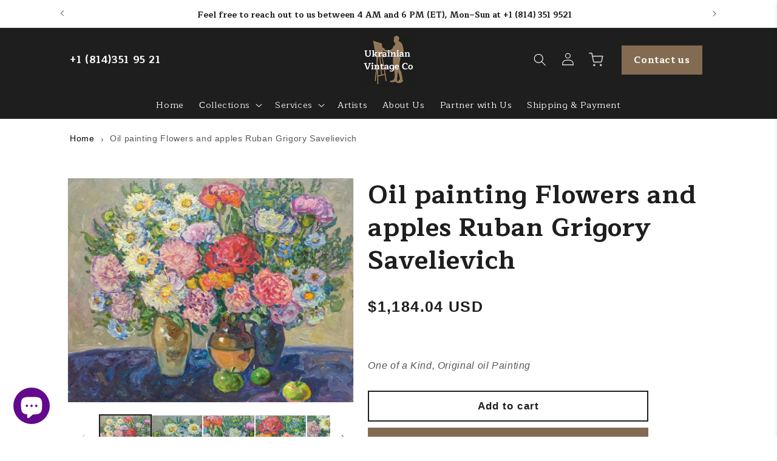

--- FILE ---
content_type: text/css
request_url: https://ukrainianvintage.com/cdn/shop/t/37/assets/custom.css?v=167826700193664267561750245118
body_size: 1571
content:
.footer .footer-block--newsletter{background:#f3f3f3;margin-bottom:0;padding-top:50px;padding-bottom:50px;justify-content:left}.footer-block--newsletter .footer-block__heading{color:#000;font-size:35px;font-weight:700;margin-bottom:23px}.footer .list-social__item a{background:#000;border-radius:50%;height:32px;width:32px;padding:.5rem}.wrapper-bottom-content-custom .list-social{gap:30px}.social-wrapper-custom h4{color:#000;margin-top:0;font-size:35px;font-weight:700;margin-bottom:34px}.wrapper-bottom-content-custom{display:flex;gap:190px;width:100%}.footer .newsletter-form__field-wrapper{flex-direction:column}.footer .newsletter-form__field-wrapper input{background-color:transparent;border:1px solid black}.footer .newsletter-form__field-wrapper label{color:#b8b8b8}.footer .newsletter-form__field-wrapper svg{position:absolute;right:10px;top:13px;width:24px;height:24px;fill:#b8b8b8}.footer .newsletter-form__field-wrapper button.field__button{position:static;width:100%;background-color:var(--gradient-background);color:var(--color-button-text);margin-top:20px}.footer .newsletter-form__field-wrapper button.field__button:after,.footer .newsletter-form__field-wrapper button.field__button:before{display:none}.footer .footer__copyright{text-align:left}.footer .designed-by-text{margin-top:1.5rem}.footer__blocks-wrapper.page-width{padding:0 1.5rem!important}@media only screen and (min-width: 750px){.footer__blocks-wrapper.page-width{padding:0 5rem!important}}@media only screen and (max-width: 768px){.wrapper-bottom-content-custom{flex-direction:column;gap:30px}.list-social{justify-content:flex-start!important}.footer__blocks-wrapper.page-width.grid{display:flex}.footer__blocks-wrapper.page-width .footer-block:nth-child(1),.footer__blocks-wrapper.page-width .footer-block:nth-child(2){width:49%;margin:0}}@media screen and (max-width: 749px){.footer__content-top.footer__content-top{padding-left:0;padding-right:0}}.announcement-bar__message.h5{font-weight:700;letter-spacing:normal}.header-phone-number a,.custom-header-btn{font-weight:700;font-family:var(--font-heading-family)}.header__menu-item{font-family:var(--font-heading-family)}.banner__text.rte p{font-size:28px;color:#000}@media (max-width: 768px){.banner__text.rte p{font-size:22px;color:#000}}.slideshow__text.banner__box.banner__box{max-width:84.5rem}.multicolumn .page-width{padding-right:0;padding-left:0}.multicolumn-card__info h3{font-size:26px}.multicolumn-card__info .rte{color:#000;line-height:normal}.multicolumn-card__info .link{font-weight:700}.collection-list-wrapper h2{font-size:45px;margin:0 auto;font-weight:700}.card__information .card__heading{font-size:30px}.collection-list-view-all a{background:#fff;color:#000;letter-spacing:normal}.collection-list-view-all{margin-top:40px!important}.collection__title h2{font-size:45px;font-weight:700!important;margin-bottom:50px}.card-wrapper .card__heading.h5{font-size:18px}.card-information>*:not(.visually-hidden:first-child)+*:not(.rating):not(.card__information-volume-pricing-note){margin-top:20px!important}.card-wrapper .price__regular .price-item--regular{font-weight:700}.product__info-wrapper product-info>p{font-size:16px}.product__info-wrapper .product__title{font-size:45px;font-weight:700}.featured-product .price-item,.featured-product .product__view-details{font-size:18px;font-weight:700;letter-spacing:normal}.rich-text__wrapper .rich-text__text{color:#000}.title-wrapper-with-link{margin-bottom:40px}.card--standard>.card__content .card__information{padding:0!important}.card__information .card__heading{font-size:20px;margin-top:20px}.caption-with-letter-spacing{font-size:14px;font-weight:400;font-family:var(--font-body-family);text-transform:capitalize;color:#000}.card__information .article-card__excerpt{font-size:16px;color:#1e1e1e;margin-top:2rem!important;line-height:normal}.blog__button{background:transparent;color:#000;letter-spacing:normal}.product__info-wrapper a{margin:0}.product__info-wrapper .no-js-hidden{margin-bottom:0}.product__info-wrapper .no-js-hidden+div{margin:0}.multicolumn-card .link.animate-arrow{font-weight:700}.collection-list{row-gap:30px}.collection .collection__view-all{margin-top:50px!important}.featured-product:not(.product--no-media)>.product__info-wrapper{padding:0 0 0 2rem!important}.header__menu-item span{width:max-content}.header-phone-number-mobile{margin:0;padding-left:4px;font-family:var(--font-heading-family)}.menu-drawer .list-social{justify-content:space-between!important}.menu-drawer .list-social{align-items:center;margin-left:0!important}.menu-drawer .list-social__link{padding:2px!important}.header--has-social .menu-drawer__utility-links{margin-bottom:26px}.menu-drawer__utility-links:has(.menu-drawer__localization) .menu-drawer__account{font-family:var(--font-heading-family)}.menu-drawer__localization .localization-form:only-child .localization-form__select{font-family:var(--font-heading-family)}.rich-text .rich-text__heading{line-height:normal!important}.footer__copyright.footer__copyright,.footer .designed-by-text{margin-top:0}.footer__content-top.footer__content-top{padding-bottom:0}.header__icon span{line-height:normal}.cart-count-bubble{width:16px;height:16px;display:flex;contain:content;justify-content:center}.custom-header-btn{margin-left:32px}.header>.header__search{margin-right:15em!important}.cart-count-bubble{bottom:2.4rem}.blog__posts.articles-wrapper{gap:30px;flex-wrap:nowrap;justify-content:center}.card__heading.h2{line-height:normal;color:#000}.price.price--large.price--show-badge{margin-top:-1rem}.btn-down-custom{display:none!important}@media only screen and (max-width: 768px){.banner__heading.inline-richtext.h0{font-size:42px}.btn-down-custom{display:inline-flex!important}.product__info-wrapper product-info>p{margin-top:50px}#SectionHeading-template--16866824355978__featured_blog_J3A8QK{max-width:80%}.blog__posts.articles-wrapper{flex-direction:column;align-items:center}.section-template--16866824355978__featured_blog_J3A8QK-padding .slider-buttons{display:none}.page-width-desktop.isolate,.blog__posts.articles-wrapper-padding{display:flex;flex-direction:column}.down-button-custom{max-width:135px;margin:0 auto}.top-button-custom{display:none!important}.price.price--large.price--show-badge{margin-top:1.5rem}.blog__posts.articles-wrapper{gap:5px;justify-content:inherit}.footer__content-bottom-wrapper--center{justify-content:center!important;padding-top:21px}.footer__content-bottom-wrapper.footer__content-bottom-wrapper{row-gap:10px}product-info .product__text{margin-bottom:50px}.featured-product:not(.product--no-media)>.product__info-wrapper{padding:0!important}.multicolumn-list__item,.multicolumn-list__item div{border:none!important}.multicolumn-list__item .multicolumn-card__info{padding-bottom:60px;position:relative}.multicolumn-list__item .multicolumn-card__info:after{position:absolute;content:"";left:50%;transform:translate(-50%);width:230px;height:1px;background:#000;bottom:30px}.slider-mobile-gutter li:last-child .multicolumn-card__info:after{display:none}.list-social__item .icon{height:1.7rem;width:1.7rem}.collection .collection__view-all{margin-top:40px!important}.multicolumn-card__info h3{font-size:25px}.collection-list-view-all{margin-top:40px!important}.collection-list-wrapper h2{font-size:35px}.collection__title h2{font-size:35px;margin-bottom:40px}.card__information .card__heading{font-size:25px}.product__info-wrapper .product__title{font-size:35px}.title-wrapper-with-link{margin-bottom:40px}}.custom-collection-button{text-align:center;margin-top:45px}.all-collections-btn{padding:16px 24px;background-color:transparent;color:#1e1e1e;border:2px solid #1e1e1e;text-decoration:none;font-size:16px;font-weight:700;transition:border-width .3s}.all-collections-btn:hover{border-width:3px;color:#1e1e1e;background-color:transparent}p.product__text.inline-richtext.caption-with-letter-spacing{margin-bottom:45px}.related-products__heading{margin:0 0 3rem;text-align:center;font-weight:700}h1{font-weight:700!important}#shopify-section-sections--16866819440778__footer .footer-block__details-content .list-menu__item--link,#shopify-section-sections--16866819440778__footer .copyright__content a{line-height:1px;color:#fff}legend.form__label{font-weight:700;font-size:20px;font-family:Maitree;color:#000}fieldset.js.product-form__input.line-item-property__field{margin-top:35px}label.form__label{font-weight:700;font-size:20px;font-family:Maitree;color:#000}fieldset.product-form__input.line-item-property__field.text-field{margin-top:35px!important}.icon-with-text--horizontal,.essential-banners-block,.product__accordion{max-width:460px}.product__info-wrapper .no-js-hidden+div{max-width:460px}.breadcrumbs{font-size:.85em;margin:0 0 2em;padding-top:20px}.breadcrumbs ol{list-style-type:none;margin:0;padding:0}.breadcrumbs li{display:inline-block}.breadcrumbs a{color:#000;text-decoration:none}.breadcrumbs li:not(:last-child):after{content:"\203a\a0";display:inline-block;padding-left:.75ch;speak:none;vertical-align:middle}.breadcrumbs [aria-current=page]{color:inherit;font-weight:400;text-decoration:none}.breadcrumbs [aria-current=page]:hover,.breadcrumbs [aria-current=page]:focus{text-decoration:underline}
/*# sourceMappingURL=/cdn/shop/t/37/assets/custom.css.map?v=167826700193664267561750245118 */


--- FILE ---
content_type: text/javascript
request_url: https://ukrainianvintage.com/cdn/shop/t/37/assets/vstar-review.js?v=56321250717653698841750245188
body_size: 39886
content:
// version:20.5.9
// release time: 2024-02-05 14:05:12
// Date: 2024-02-27 00:44:41
(()=>{"use strict";var t={911:(t,e,i)=>{i.d(e,{Z:()=>a});var s=i(537),n=i.n(s),o=i(645),r=i.n(o)()(n());r.push([t.id,'@font-face {\n  font-family: "iconfont";\n  /* Project id 4017216 */\n  src: url("//cdn.vstar.app/static/css/fonts/iconfont.woff2?t=169") format("woff2"), url("//cdn.vstar.app/static/css/fonts/iconfont.woff?t=1681525258204") format("woff"), url("//cdn.vstar.app/static/css/fonts/iconfont.ttf?t=1681525258204") format("truetype");\n}\n.vstar-star {\n  font-size: 0 !important;\n}\n.vstar-star.right {\n  text-align: right;\n}\n.vstar-star.center {\n  text-align: center;\n}\n.vstar-star > * {\n  display: inline-block;\n  vertical-align: middle;\n}\n.vstar-star .star-item {\n  margin-right: 2px;\n  font-size: 0;\n  line-height: normal;\n}\n.vstar-star .star-item.half-star {\n  position: relative;\n}\n.vstar-star .item-star,\n.vstar-star .item-nostar {\n  position: absolute;\n  width: 100%;\n  height: 100%;\n  top: 0;\n  bottom: 0;\n  left: 0;\n  right: 0;\n}\n.vstar-star .item-star {\n  overflow: hidden;\n}\n.vstar-star i.trustoo-icon-star,\n.vstar-star i.trustoo-icon-nostar {\n  display: inline;\n}\n.collection-icon-list {\n  margin: 5px 0;\n}\n.collection-icon-list .collection-reviews-num {\n  margin: 1px 6px 0 3px;\n  font-size: 13px;\n  line-height: normal;\n  color: #888;\n  opacity: 0.8;\n}\n#vstar-reviews #reviews-head {\n  display: flex;\n}\n#vstar-reviews .head-sort {\n  width: 40px;\n  height: 40px;\n  box-sizing: border-box;\n}\n#vstar-reviews .head-sort .sort-content {\n  position: relative;\n  width: 100%;\n  height: 100%;\n}\n#vstar-reviews #reviews-body {\n  position: relative;\n}\n#vstar-reviews .list-review .img-item,\n#vstar-reviews .list-review .resource-item {\n  width: 100px;\n  height: 100px;\n  overflow: hidden;\n}\n#vstar-reviews .grid-review {\n  position: absolute;\n  display: inline-block;\n  padding-bottom: 16px;\n  vertical-align: top;\n  box-shadow: 0px 0px 10px 0px rgba(0, 0, 0, 0.12);\n  border-radius: 8px;\n  animation: recover 1s linear;\n}\n#vstar-reviews .grid-review svg,\n#trustoo-review-detail .review-info svg {\n  vertical-align: middle;\n}\n#vstar-reviews .grid-review .grid-review-head,\n#trustoo-review-detail .review-info .grid-review-head {\n  margin-top: 16px;\n  padding: 0 16px;\n  position: relative;\n}\n#vstar-reviews .grid-review .user-message,\n#trustoo-review-detail .review-info .user-message {\n  margin: 12px 0 12px;\n}\n#vstar-reviews .grid-review .user-name,\n#trustoo-review-detail .review-info .user-name {\n  padding: 0;\n  margin-right: 6px;\n  vertical-align: middle;\n  font-weight: 700;\n  font-size: 14px;\n}\n#vstar-reviews .grid-review .country-name,\n#trustoo-review-detail .review-info .country-name {\n  font-size: 16px;\n  vertical-align: middle;\n}\n#vstar-reviews .grid-review .reviews-date,\n#trustoo-review-detail .review-info .reviews-date {\n  line-height: 22px;\n  font-size: 12px;\n}\n#vstar-reviews .grid-review .grid-review-body,\n#trustoo-review-detail .review-info .grid-review-body {\n  padding: 0 16px;\n}\n#vstar-reviews .grid-review .reviews-text,\n#trustoo-review-detail .review-info .reviews-text {\n  font-size: 14px;\n  word-wrap: break-word;\n}\n#vstar-reviews .grid-review .display-text,\n#trustoo-review-detail .review-info .display-text {\n  font-size: 14px;\n}\n#vstar-reviews .grid-review .img-item,\n#vstar-reviews .grid-review .resource-item {\n  width: 100%;\n  display: block;\n  border-radius: 8px 8px 0 0;\n}\n#vstar-reviews .grid-review img {\n  width: 100%;\n  border-radius: 8px 8px 0 0;\n}\n[class^="trustoo-icon-"] {\n  /* use !important to prevent issues with browser extensions that change fonts */\n  font-family: "iconfont" !important;\n  speak: never;\n  font-style: normal;\n  font-weight: normal;\n  font-variant: normal;\n  text-transform: none;\n  line-height: 1;\n  font-size: 14px;\n  /* Better Font Rendering =========== */\n  -webkit-font-smoothing: antialiased;\n  -moz-osx-font-smoothing: grayscale;\n}\n.trustoo-icon-helpful:before {\n  content: "\\e605";\n  color: var(--font-color);\n}\n.trustoo-icon-unhelpful:before {\n  content: "\\e606";\n  color: var(--font-color);\n}\n.trustoo-icon-star:before {\n  content: "\\e602";\n  color: var(--star-color);\n}\n.trustoo-icon-nostar:before {\n  content: "\\e602";\n  color: var(--nostar-color);\n}\n',"",{version:3,sources:["webpack://./static/css/trustoo-insert.less"],names:[],mappings:"AAEA;EACC,uBAAA;EADC,uBAAuB;EAGxB,gQAAA;AADD;AASA;EACC,uBAAA;AAPD;AASC;EACC,iBAAA;AAPF;AAUC;EACC,kBAAA;AARF;AAWC;EACC,qBAAA;EACA,sBAAA;AATF;AAJA;EAiBE,iBAAA;EACA,YAAA;EACA,mBAAA;AAVF;AATA;EAuBE,kBAAA;AAXF;AAZA;;EA4BE,kBAAA;EACA,WAAA;EACA,YAAA;EACA,MAAA;EACA,SAAA;EACA,OAAA;EACA,QAAA;AAZF;AAtBA;EAsCE,gBAAA;AAbF;AAzBA;;EA2CE,eAAA;AAdF;AAkBA;EACC,aAAA;AAhBD;AAeA;EAUE,qBAAA;EACA,eAAA;EACA,mBAAA;EACA,WAAA;EACA,YAAA;AAtBF;AA0BA;EAEE,aAAA;AAzBF;AAuBA;EAOE,WAAA;EACA,YAAA;EACA,sBAAA;AA3BF;AAkBA;EAYG,kBAAA;EACA,WAAA;EACA,YAAA;AA3BH;AAiCA;EACC,kBAAA;AA/BD;AAkCA;;EAEC,YAAA;EACA,aAAA;EACA,gBAAA;AAhCD;AAmCA;EACC,kBAAA;EACA,qBAAA;EACA,oBAAA;EACA,mBAAA;EACA,gDAAA;EACA,kBAAA;EACA,4BAAA;AAjCD;AAoCA;;EAGE,sBAAA;AAnCF;AAgCA;;EAOE,gBAAA;EACA,eAAA;EACA,kBAAA;AAnCF;AA0BA;;EAaE,mBAAA;AAnCF;AAsBA;;EAiBE,UAAA;EACA,iBAAA;EACA,sBAAA;EACA,gBAAA;EACA,eAAA;AAnCF;AAcA;;EAyBE,eAAA;EACA,sBAAA;AAnCF;AASA;;EA8BE,iBAAA;EACA,eAAA;AAnCF;AAIA;;EAmCE,eAAA;AAnCF;AAAA;;EAuCE,eAAA;EACA,qBAAA;AAnCF;AALA;;EA4CE,eAAA;AAnCF;AAuCA;;EAGE,WAAA;EACA,cAAA;EACA,0BAAA;AAtCF;AAiCA;EASE,WAAA;EACA,0BAAA;AAvCF;AA2CA;EAzCE,+EAA+E;EA2ChF,kCAAA;EACA,YAAA;EACA,kBAAA;EACA,mBAAA;EACA,oBAAA;EACA,oBAAA;EACA,cAAA;EACA,eAAA;EAzCC,sCAAsC;EA2CvC,mCAAA;EACA,kCAAA;AAzCD;AA4CA;EACC,gBAAA;EACA,wBAAA;AA1CD;AA6CA;EACC,gBAAA;EACA,wBAAA;AA3CD;AA8CA;EACC,gBAAA;EACA,wBAAA;AA5CD;AA+CA;EACC,gBAAA;EACA,0BAAA;AA7CD",sourcesContent:['// out: false\n// Mark 星星样式\n@font-face {\n\tfont-family: "iconfont";\n\t/* Project id 4017216 */\n\tsrc: url("//cdn.vstar.app/static/css/fonts/iconfont.woff2?t=169")\n\t\t\tformat("woff2"),\n\t\turl("//cdn.vstar.app/static/css/fonts/iconfont.woff?t=1681525258204")\n\t\t\tformat("woff"),\n\t\turl("//cdn.vstar.app/static/css/fonts/iconfont.ttf?t=1681525258204")\n\t\t\tformat("truetype");\n}\n\n.vstar-star {\n\tfont-size: 0 !important;\n\n\t&.right {\n\t\ttext-align: right;\n\t}\n\n\t&.center {\n\t\ttext-align: center;\n\t}\n\n\t& > * {\n\t\tdisplay: inline-block;\n\t\tvertical-align: middle;\n\t}\n\n\t.star-item {\n\t\tmargin-right: 2px;\n\t\tfont-size: 0;\n\t\tline-height: normal;\n\t}\n\n\t.star-item.half-star {\n\t\tposition: relative;\n\t}\n\n\t.item-star,\n\t.item-nostar {\n\t\tposition: absolute;\n\t\twidth: 100%;\n\t\theight: 100%;\n\t\ttop: 0;\n\t\tbottom: 0;\n\t\tleft: 0;\n\t\tright: 0;\n\t}\n\n\t.item-star {\n\t\toverflow: hidden;\n\t}\n\n\ti.trustoo-icon-star,\n\ti.trustoo-icon-nostar {\n\t\tdisplay: inline;\n\t}\n}\n\n.collection-icon-list {\n\tmargin: 5px 0;\n\n\t// .star-item {\n\t//   margin: 0;\n\t//   margin-right: 2px;\n\t//   line-height: 0px !important;\n\t// }\n\n\t.collection-reviews-num {\n\t\tmargin: 1px 6px 0 3px;\n\t\tfont-size: 13px;\n\t\tline-height: normal;\n\t\tcolor: #888;\n\t\topacity: 0.8;\n\t}\n}\n\n#vstar-reviews {\n\t#reviews-head {\n\t\tdisplay: flex;\n\t}\n\n\t.head-sort {\n\t\t// position: absolute;\n\t\twidth: 40px;\n\t\theight: 40px;\n\t\tbox-sizing: border-box;\n\n\t\t.sort-content {\n\t\t\tposition: relative;\n\t\t\twidth: 100%;\n\t\t\theight: 100%;\n\t\t}\n\t}\n}\n\n// Mark 瀑布流样式\n#vstar-reviews #reviews-body {\n\tposition: relative;\n}\n\n#vstar-reviews .list-review .img-item,\n#vstar-reviews .list-review .resource-item {\n\twidth: 100px;\n\theight: 100px;\n\toverflow: hidden;\n}\n\n#vstar-reviews .grid-review {\n\tposition: absolute;\n\tdisplay: inline-block;\n\tpadding-bottom: 16px;\n\tvertical-align: top;\n\tbox-shadow: 0px 0px 10px 0px rgba(0, 0, 0, 0.12);\n\tborder-radius: 8px;\n\tanimation: recover 1s linear;\n}\n\n#vstar-reviews .grid-review,\n#trustoo-review-detail .review-info {\n\tsvg {\n\t\tvertical-align: middle;\n\t}\n\n\t.grid-review-head {\n\t\tmargin-top: 16px;\n\t\tpadding: 0 16px;\n\t\tposition: relative;\n\t}\n\n\t.user-message {\n\t\tmargin: 12px 0 12px;\n\t}\n\n\t.user-name {\n\t\tpadding: 0;\n\t\tmargin-right: 6px;\n\t\tvertical-align: middle;\n\t\tfont-weight: 700;\n\t\tfont-size: 14px;\n\t}\n\n\t.country-name {\n\t\tfont-size: 16px;\n\t\tvertical-align: middle;\n\t}\n\n\t.reviews-date {\n\t\tline-height: 22px;\n\t\tfont-size: 12px;\n\t}\n\n\t.grid-review-body {\n\t\tpadding: 0 16px;\n\t}\n\n\t.reviews-text {\n\t\tfont-size: 14px;\n\t\tword-wrap: break-word;\n\t}\n\n\t.display-text {\n\t\tfont-size: 14px;\n\t}\n}\n\n#vstar-reviews .grid-review {\n\t.img-item,\n\t.resource-item {\n\t\twidth: 100%;\n\t\tdisplay: block;\n\t\tborder-radius: 8px 8px 0 0;\n\t}\n\n\timg {\n\t\twidth: 100%;\n\t\tborder-radius: 8px 8px 0 0;\n\t}\n}\n\n[class^="trustoo-icon-"] {\n\t/* use !important to prevent issues with browser extensions that change fonts */\n\tfont-family: "iconfont" !important;\n\tspeak: never;\n\tfont-style: normal;\n\tfont-weight: normal;\n\tfont-variant: normal;\n\ttext-transform: none;\n\tline-height: 1;\n\tfont-size: 14px;\n\t/* Better Font Rendering =========== */\n\t-webkit-font-smoothing: antialiased;\n\t-moz-osx-font-smoothing: grayscale;\n}\n\n.trustoo-icon-helpful:before {\n\tcontent: "\\e605";\n\tcolor: var(--font-color);\n}\n\n.trustoo-icon-unhelpful:before {\n\tcontent: "\\e606";\n\tcolor: var(--font-color);\n}\n\n.trustoo-icon-star:before {\n\tcontent: "\\e602";\n\tcolor: var(--star-color);\n}\n\n.trustoo-icon-nostar:before {\n\tcontent: "\\e602";\n\tcolor: var(--nostar-color);\n}\n'],sourceRoot:""}]);const a=r},645:t=>{t.exports=function(t){var e=[];return e.toString=function(){return this.map((function(e){var i="",s=void 0!==e[5];return e[4]&&(i+="@supports (".concat(e[4],") {")),e[2]&&(i+="@media ".concat(e[2]," {")),s&&(i+="@layer".concat(e[5].length>0?" ".concat(e[5]):""," {")),i+=t(e),s&&(i+="}"),e[2]&&(i+="}"),e[4]&&(i+="}"),i})).join("")},e.i=function(t,i,s,n,o){"string"==typeof t&&(t=[[null,t,void 0]]);var r={};if(s)for(var a=0;a<this.length;a++){var l=this[a][0];null!=l&&(r[l]=!0)}for(var d=0;d<t.length;d++){var c=[].concat(t[d]);s&&r[c[0]]||(void 0!==o&&(void 0===c[5]||(c[1]="@layer".concat(c[5].length>0?" ".concat(c[5]):""," {").concat(c[1],"}")),c[5]=o),i&&(c[2]?(c[1]="@media ".concat(c[2]," {").concat(c[1],"}"),c[2]=i):c[2]=i),n&&(c[4]?(c[1]="@supports (".concat(c[4],") {").concat(c[1],"}"),c[4]=n):c[4]="".concat(n)),e.push(c))}},e}},537:t=>{t.exports=function(t){var e=t[1],i=t[3];if(!i)return e;if("function"==typeof btoa){var s=btoa(unescape(encodeURIComponent(JSON.stringify(i)))),n="sourceMappingURL=data:application/json;charset=utf-8;base64,".concat(s),o="/*# ".concat(n," */");return[e].concat([o]).join("\n")}return[e].join("\n")}},379:t=>{var e=[];function i(t){for(var i=-1,s=0;s<e.length;s++)if(e[s].identifier===t){i=s;break}return i}function s(t,s){for(var o={},r=[],a=0;a<t.length;a++){var l=t[a],d=s.base?l[0]+s.base:l[0],c=o[d]||0,p="".concat(d," ").concat(c);o[d]=c+1;var u=i(p),v={css:l[1],media:l[2],sourceMap:l[3],supports:l[4],layer:l[5]};if(-1!==u)e[u].references++,e[u].updater(v);else{var g=n(v,s);s.byIndex=a,e.splice(a,0,{identifier:p,updater:g,references:1})}r.push(p)}return r}function n(t,e){var i=e.domAPI(e);return i.update(t),function(e){if(e){if(e.css===t.css&&e.media===t.media&&e.sourceMap===t.sourceMap&&e.supports===t.supports&&e.layer===t.layer)return;i.update(t=e)}else i.remove()}}t.exports=function(t,n){var o=s(t=t||[],n=n||{});return function(t){t=t||[];for(var r=0;r<o.length;r++){var a=i(o[r]);e[a].references--}for(var l=s(t,n),d=0;d<o.length;d++){var c=i(o[d]);0===e[c].references&&(e[c].updater(),e.splice(c,1))}o=l}}},569:t=>{var e={};t.exports=function(t,i){var s=function(t){if(void 0===e[t]){var i=document.querySelector(t);if(window.HTMLIFrameElement&&i instanceof window.HTMLIFrameElement)try{i=i.contentDocument.head}catch(t){i=null}e[t]=i}return e[t]}(t);if(!s)throw new Error("Couldn't find a style target. This probably means that the value for the 'insert' parameter is invalid.");s.appendChild(i)}},216:t=>{t.exports=function(t){var e=document.createElement("style");return t.setAttributes(e,t.attributes),t.insert(e,t.options),e}},575:t=>{t.exports=function(t,e){Object.keys(e).forEach((function(i){t.setAttribute(i,e[i])}))}},795:t=>{t.exports=function(t){if("undefined"==typeof document)return{update:function(){},remove:function(){}};var e=t.insertStyleElement(t);return{update:function(i){!function(t,e,i){var s="";i.supports&&(s+="@supports (".concat(i.supports,") {")),i.media&&(s+="@media ".concat(i.media," {"));var n=void 0!==i.layer;n&&(s+="@layer".concat(i.layer.length>0?" ".concat(i.layer):""," {")),s+=i.css,n&&(s+="}"),i.media&&(s+="}"),i.supports&&(s+="}");var o=i.sourceMap;o&&"undefined"!=typeof btoa&&(s+="\n/*# sourceMappingURL=data:application/json;base64,".concat(btoa(unescape(encodeURIComponent(JSON.stringify(o))))," */")),e.styleTagTransform(s,t,e.options)}(e,t,i)},remove:function(){!function(t){if(null===t.parentNode)return!1;t.parentNode.removeChild(t)}(e)}}}},589:t=>{t.exports=function(t,e){if(e.styleSheet)e.styleSheet.cssText=t;else{for(;e.firstChild;)e.removeChild(e.firstChild);e.appendChild(document.createTextNode(t))}}},337:(t,e,i)=>{i.d(e,{E7:()=>a,i0:()=>l});var s=i(642),n=i(957),o=i(247);function r(t,e,i,n=!1,r=!1){return new Promise(((a,l)=>{!function(t,e={},i="GET",n,r=!1,a,l){let d=new XMLHttpRequest;var c=`https://${Review.baseUrl}/api/v1/`;let p="";p=r?t:a?s.Z.uploadImgInfo.host:c+t;let u="";if("object"!=typeof e||a||(u=Object.keys(e).reduce(((t,i)=>t+"&"+i+"="+e[i]),"")),"POST"==i?u=u&&!a?u.slice(1):e:"GET"==i&&u&&(u=u.replace("&","?"),p+=u),d.open(i,p,!0),"undefined"!=typeof md5&&!a&&!r){const t=(0,o.getSign)(s.Z),e=t.t,i=t.v;d.setRequestHeader("sign",i),d.setRequestHeader("timestamp",e)}u&&"POST"==i?d.send(u):d.send(),d.onreadystatechange=()=>{if(4==d.readyState){let t=d.responseText;200==d.status||203==d.status?n&&n(t):l&&l({responseText:t,statusText:d.statusText})}}}(t,e,i,a,n,r,l)})).then((t=>{if(t=r?{name:e.get("name"),key:e.get("key")}:JSON.parse(t),!n&&!r){const e=t.code;if(-1===e)throw t;if(-2===e)throw t;t=t.data}return[null,t]})).catch((t=>{let i=[{error:t.message,params:e,code:t.code}];return r&&i.push(e.get("name")),i}))}const a={getUserSetting:()=>r("users/get_reviews_settings",{shop_id:Review.shop_id}),getInstallStatus:()=>r("reviews/get_shop_install_status",{shop_id:Review.shop_id}),getUserNeed:()=>r("reviews/get_custom_info",{shop_id:Review.shop_id}),getLang:()=>r("reviews/get_customer_self_define_lang",{shop_id:Review.shop_id,lang:Review.lang}),getProductRating(t){let e={shop_id:Review.shop_id},i=s.Z.productId;return i?e.product_id=i:t&&(e.product_handle=t),r("reviews/get_product_rating",e)},getCollRating(t,e){let i={shop_id:Review.shop_id};return t?i.product_handle=t:i.product_id=e,r("reviews/get_products_rating",i)},getProRevList(t,e,i,o,a,l,d){i||0===i||(i=(0,n.l)()),o||(o=s.Z.layoutReviewCount);let c={shop_id:Review.shop_id,limit:o};return i&&(c.page=i),s.Z.isMixReview||s.Z.isWdoRevOpen?c.is_show_all=1:c.product_id=s.Z.productId,0!==e&&(c.rating_filter=e),a&&(c.is_buyers_show=a),l&&(c.has_resource=1),d&&(c.review_id=d),c.sort_by=t,1!==s.Z.userSetting.is_translate_review&&1!==s.Z.userSetting.auto_switch_language||(c.lang=Review.lang),c.t=s.Z.revReqParam,r("reviews/get_product_reviews",c)},getProductInfo(t){let e={shop_id:Review.shop_id};return t?e.product_title=t:e.product_id=s.Z.productId,r("products/get_shopify_product_info",e)},recordInfo:t=>r(location.origin+"/apps/trustoo-proxy/api/v1/reviews/collect",t,"GET",!0),getOnlyOneProduct:()=>r("products/get_product_only_one",{shop_id:Review.shop_id}),getWriteRevSetting:()=>r("reviews/get_write_review_setting",{shop_id:Review.shop_id}),getPolicyToken:()=>r("review/get_policy_token",{shop_id:Review.shop_id}),uploadImg(t){const e=s.Z.uploadImgInfo;let i=(0,o.get_suffix)(t.name),n=new FormData;return n.append("name",t.name),n.append("key",e.dir+i),n.append("policy",e.policy),n.append("OSSAccessKeyId",e.accessid),n.append("success_action_status","200"),n.append("callback",e.callback),n.append("signature",e.signature),n.append("file",t),72898347282===s.Z.shop_id&&(n=n.fd),r("",n,"POST",!1,!0)},getUploadVideoUrl:()=>r("reviews/get_upload_url",{shop_id:Review.shop_id}),uploadVideo(t,e){let i=new FormData;return i.append("file",e),r(t,i,"POST",!0)},uploadReview(t,e,i){const{shop_id:n}=s.Z,o=s.Z.ratingVal;return 1===e?t.resources=i.map((t=>({url:"https://img.vstar.app/"+t.url,resource_type:1}))):2===e&&(i[0].resource_type=2,t.resources=i),Object.assign(t,{product_id:s.Z.productId,shop_id:n,rating:o}),r("reviews/add",JSON.stringify(t),"POST",!1)},getInsList(){const{shop_id:t,insPageSize:e,insCurPage:i}=s.Z;return r("reviews/get_instagram_fee_list",{shop_id:t,limit:e,cur_page:i})},getInsSetting(){const{shop_id:t}=s.Z;return r("reviews/get_instagram_setting",{shop_id:t})},likeOrDislikeReview(t,e,i){let n="";1===t?n="reviews/like_review":2===t&&(n="reviews/dislike_review");const{shop_id:o}=s.Z;return r(n,JSON.stringify({shop_id:o,review_id:i,type:e}),"POST")},getBuyerShowsSettings(){const{shop_id:t}=s.Z;return r("reviews/get_buyers_show_settings",{shop_id:t})},sendErrorMsg(t,e){let i={shop_id:Review.shop_id,theme_id:s.Z.themeId,type:t,content:e};return r("reviews/warning_feedback",JSON.stringify(i),"POST")}},l={getSetting:()=>r("reviews/get_qa_settings",{shop_id:Review.shop_id}),getList:t=>(Object.assign(t,{shop_id:Review.shop_id,product_id:s.Z.productId,page:(0,n.l)(),lang:Review.lang}),r("reviews/get_qa_list",t)),addQA:t=>(t.shop_id=Review.shop_id,t.product_id=s.Z.productId,r("reviews/add_qa",JSON.stringify(t),"POST")),likeOrDislikeQA(t,e,i){let n="";1===t?n="reviews/like_qa":2===t&&(n="reviews/dislike_qa");const{shop_id:o}=s.Z;return r(n,JSON.stringify({shop_id:o,qa_id:i,type:e}),"POST")}};s.Z.getRevList=a.getProRevList},841:(t,e,i)=>{i.d(e,{Z:()=>s});const s={verified:t=>`<svg width="14" height="14" viewBox="0 0 14 14" fill="none" xmlns="http://www.w3.org/2000/svg">\n    <path fill-rule="evenodd" clip-rule="evenodd" d="M7 14C10.866 14 14 10.866 14 7C14 3.13401 10.866 0 7 0C3.13401 0 0 3.13401 0 7C0 10.866 3.13401 14 7 14ZM5.30236 10.7724C5.45276 10.9239 5.64913 11 5.84629 11C6.04267 11 6.23982 10.9239 6.39022 10.7724L11.775 5.32765C12.075 5.02399 12.075 4.532 11.775 4.22834C11.4742 3.92389 10.9871 3.92389 10.6871 4.22834L5.84629 9.1223L3.31288 6.56115C3.01286 6.25748 2.52581 6.25748 2.22501 6.56115C1.925 6.86481 1.925 7.35758 2.22501 7.66125L5.30236 10.7724Z" fill="${t}"/>\n    </svg>`,close:t=>`<svg style="width:20px;height:20px" viewBox="0 0 14 14" fill="none" xmlns="http://www.w3.org/2000/svg">\n    <path d="M6.99968 5.95621L1.25984 0.216371C1.12066 0.0819462 0.934254 0.00756417 0.740764 0.00924555C0.547273 0.0109269 0.362184 0.0885372 0.225361 0.225361C0.0885372 0.362184 0.010927 0.547273 0.00924558 0.740764C0.0075642 0.934254 0.0819463 1.12066 0.216371 1.25984L5.95547 6.99968L0.216371 12.7395C0.147807 12.808 0.0934101 12.8894 0.056285 12.9789C0.01916 13.0685 3.431e-05 13.1644 4.612e-08 13.2614C-3.42178e-05 13.3583 0.0190236 13.4543 0.0560853 13.5439C0.0931471 13.6334 0.147487 13.7148 0.216002 13.7834C0.284518 13.8519 0.365867 13.9063 0.455405 13.9435C0.544944 13.9806 0.640917 13.9997 0.737847 13.9997C0.834777 13.9998 0.930764 13.9807 1.02033 13.9437C1.10989 13.9066 1.19128 13.8523 1.25984 13.7837L6.99968 8.04316L12.7395 13.7837C12.8081 13.8523 12.8895 13.9067 12.9791 13.9438C13.0687 13.9809 13.1647 14 13.2616 14C13.3586 14 13.4546 13.9809 13.5442 13.9438C13.6338 13.9067 13.7152 13.8523 13.7837 13.7837C13.8523 13.7152 13.9067 13.6338 13.9438 13.5442C13.9809 13.4546 14 13.3586 14 13.2616C14 13.1647 13.9809 13.0687 13.9438 12.9791C13.9067 12.8895 13.8523 12.8081 13.7837 12.7395L8.04316 6.99968L13.7837 1.25984C13.9221 1.12137 13.9998 0.933605 13.9997 0.737847C13.9997 0.542089 13.9218 0.354375 13.7834 0.216002C13.6449 0.0776292 13.4571 -6.91476e-05 13.2614 4.61754e-08C13.0656 6.92399e-05 12.8779 0.0779003 12.7395 0.216371L6.99968 5.95547V5.95621Z" fill="\n    ${t}"/>\n    </svg> \n    `,star:(t=14,e="")=>`<svg width="${t}" height="${t}" style="width:${t}px;height:${t}px" viewBox="0 0 20 19" fill="none" xmlns="http://www.w3.org/2000/svg">\n    <path d="M10 0L12.8214 6.11672L19.5106 6.90983L14.5651 11.4833L15.8779 18.0902L10 14.8L4.12215 18.0902L5.43493 11.4833L0.489435 6.90983L7.17863 6.11672L10 0Z" fill="${e}"/>\n    </svg>\n    `,store:(t="#666666")=>`<svg width="14" height="14" viewBox="0 0 10 9" fill="none" xmlns="http://www.w3.org/2000/svg">\n    <path d="M8.48243 8.25H1.56692V6H0.798534V9H9.25082V6H8.48243V8.25ZM9.94237 2.85C9.86553 2.625 9.78869 2.475 9.71185 2.25C9.25082 1.5 8.86663 0.75 8.48243 0H1.56692L1.49008 0.15C1.41325 0.3 1.33641 0.375 1.33641 0.525C1.10589 0.975 0.875373 1.35 0.644856 1.8L0.414339 2.25C0.260661 2.55 0.106983 2.85 0.0301443 3.15C-0.0466947 3.525 0.0301443 3.9 0.183822 4.2C0.491178 4.8 1.10589 5.175 1.7206 5.25C2.33531 5.325 3.1037 5.025 3.4879 4.5C3.87209 4.95 4.40997 5.25 5.02468 5.25C5.63939 5.25 6.17726 4.95 6.56146 4.5C7.02249 5.1 7.86772 5.4 8.55927 5.175C9.32766 5.025 9.86553 4.35 9.94237 3.6C10.0192 3.375 10.0192 3.075 9.94237 2.85ZM8.71295 4.35C8.32875 4.575 7.71404 4.5 7.40669 4.275C7.02249 3.975 6.86881 3.45 6.94565 3H6.17726C6.33094 3.525 6.02358 4.125 5.56255 4.35C5.02468 4.65 4.33313 4.425 4.02577 3.975C3.87209 3.675 3.87209 3.3 3.87209 3H3.1037C3.1037 3.375 3.1037 3.675 2.87319 3.975C2.64267 4.425 1.95112 4.65 1.49008 4.425C1.02905 4.2 0.721695 3.6 0.798534 3.075C0.875373 2.85 0.952212 2.625 1.10589 2.4C1.33641 1.95 1.56692 1.575 1.87428 1.125C1.95112 1.05 2.02796 0.9 2.02796 0.825L2.1048 0.75H7.94456C8.25191 1.35 8.63611 1.875 8.94347 2.475C9.09714 2.7 9.17398 2.925 9.25082 3.15V3.375C9.25082 3.75 9.0203 4.125 8.71295 4.35Z" fill="${t}"/>\n    </svg>\n    `,hook:()=>'<svg width="14" height="10" viewBox="0 0 14 10" fill="none"\n    xmlns="http://www.w3.org/2000/svg">\n    <path d="M4.95902 6.78757L11.8702 0.242483C12.0341 0.0871857 12.256 0 12.4874 0C12.7187 0 12.9406 0.0871857 13.1046 0.242483L13.7423 0.84642C13.824 0.92377 13.8888 1.01571 13.933 1.11696C13.9772 1.21821 14 1.32677 14 1.43642C14 1.54606 13.9772 1.65462 13.933 1.75587C13.8888 1.85712 13.824 1.94906 13.7423 2.02641L5.59196 9.74524C5.55018 9.78491 5.50431 9.82047 5.45505 9.85138C5.28683 9.9625 5.08298 10.0139 4.879 9.99675C4.67502 9.97957 4.48384 9.89483 4.33876 9.75731L0.257673 5.89228C0.176006 5.81493 0.111202 5.72299 0.0669826 5.62174C0.0227634 5.52049 0 5.41193 0 5.30228C0 5.19264 0.0227634 5.08408 0.0669826 4.98283C0.111202 4.88158 0.176006 4.78964 0.257673 4.71229L0.895425 4.10835C1.05937 3.95305 1.28129 3.86587 1.51262 3.86587C1.74395 3.86587 1.96587 3.95305 2.12981 4.10835L4.95902 6.78757Z"\n    fill="#2A2A37" />\n    </svg>',prePage:t=>`<svg style="width:13px;height:13px" viewBox="0 0 7 12" fill="none" xmlns="http://www.w3.org/2000/svg"><path d="M6.84 2.066V1.031c0-.09-.104-.14-.173-.084L.629 5.662a.427.427 0 0 0 0 .674l6.038 4.716a.107.107 0 0 0 .173-.085V9.932a.217.217 0 0 0-.082-.169L1.936 6l4.822-3.765a.217.217 0 0 0 .082-.169z" fill="${t}"/></svg>`,nextPage:t=>`<svg style="width:13px;height:13px" viewBox="0 0 7 12" fill="none" xmlns="http://www.w3.org/2000/svg"><path d="M6.398 5.663L.36.947a.107.107 0 0 0-.172.085v1.035c0 .065.03.128.081.169L5.091 6 .269 9.765a.213.213 0 0 0-.081.169v1.035c0 .09.103.14.172.084l6.038-4.715a.428.428 0 0 0 0-.675z" fill="${t}" fill-opacity=".85"/></svg>`,helpful:t=>`\n\t\t<svg width="14" height="14" viewBox="0 0 110 110" fill="none" xmlns="http://www.w3.org/2000/svg" class="tt-helpful ${t}">\n\t\t\t<g id="Frame">\n\t\t\t<path id="Vector" d="M66.7821 43.8307C68.5673 35.8557 69.814 30.0876 70.5244 26.5149C72.3119 17.5201 67.6701 9.16699 58.4702 9.16699C50.1744 9.16699 46.0082 13.2897 43.5515 21.5305L43.4885 21.7712C42.0138 28.4376 39.7588 33.6053 36.7739 37.3029C35.2207 39.2318 33.2649 40.7981 31.0433 41.8922C28.8216 42.9863 26.3877 43.5818 23.9119 43.6371L21.5584 43.6875C15.9461 43.8078 11.459 48.4278 11.459 54.0871V88.2295C11.459 95.1904 17.0564 100.834 23.9623 100.834H68.2763C77.3788 100.834 85.5039 95.0793 88.5919 86.4477L97.7975 60.7112C100.14 54.1627 96.7731 46.9394 90.2774 44.5778C88.9178 44.0835 87.4822 43.8307 86.0355 43.8307H66.7821Z" />\n\t\t\t</g>\n\t\t</svg>\n\t\t`,unhelpful:t=>`\n\t\t<svg width="14" height="14" viewBox="0 0 110 110" fill="none" xmlns="http://www.w3.org/2000/svg" class="tt-unhelpful ${t}">\n\t\t\t<g id="Frame">\n\t\t\t<path id="Vector" d="M66.7821 66.1693C68.5673 74.1443 69.814 79.9124 70.5244 83.4851C72.3119 92.4799 67.6701 100.833 58.4702 100.833C50.1744 100.833 46.0082 96.7103 43.5515 88.4695L43.4885 88.2288C42.0138 81.5624 39.7588 76.3947 36.7739 72.6971C35.2207 70.7682 33.2649 69.2019 31.0433 68.1078C28.8216 67.0137 26.3877 66.4182 23.9119 66.3629L21.5584 66.3125C15.9461 66.1922 11.459 61.5722 11.459 55.9129L11.459 21.7705C11.459 14.8096 17.0564 9.16634 23.9623 9.16633L68.2763 9.16633C77.3788 9.16633 85.5039 14.9207 88.5919 23.5523L97.7975 49.2888C100.14 55.8373 96.7731 63.0606 90.2774 65.4222C88.9178 65.9165 87.4822 66.1693 86.0355 66.1693L66.7821 66.1693Z" />\n\t\t\t</g>\n\t\t\t</svg>\n\t\t`,sort:(t="#202123")=>`<svg xmlns="http://www.w3.org/2000/svg" width="10" height="6" viewBox="0 0 10 6" fill="none">\n\t\t<path d="M10 1.00024C10.0001 1.07086 9.98523 1.1407 9.95626 1.2051C9.92729 1.2695 9.88493 1.32699 9.83199 1.37374L5.33187 5.3737C5.24042 5.45506 5.12227 5.5 4.99986 5.5C4.87746 5.5 4.75931 5.45506 4.66785 5.3737L0.167731 1.37374C0.118681 1.33014 0.0786984 1.27731 0.0500671 1.21826C0.0214358 1.15921 0.00471592 1.0951 0.00086218 1.02959C-0.00299156 0.964078 0.00609628 0.898449 0.0276068 0.83645C0.0491174 0.774451 0.0826294 0.717296 0.126229 0.668248C0.169829 0.6192 0.222664 0.579219 0.281716 0.550589C0.340767 0.521958 0.40488 0.505239 0.470394 0.501386C0.535907 0.497532 0.601538 0.506619 0.66354 0.528129C0.725541 0.549639 0.782699 0.583149 0.831749 0.626748L4.99986 4.33171L9.16798 0.626748C9.23994 0.562557 9.32895 0.520568 9.42425 0.505852C9.51956 0.491135 9.61708 0.504318 9.70506 0.543811C9.79303 0.583304 9.8677 0.647416 9.92004 0.728409C9.97237 0.809403 10.0001 0.903813 10 1.00024Z" fill="${t}"/>\n\t</svg>`,multiPhoto:()=>'\n\t\t<svg width="22" height="22" viewBox="0 0 22 22" fill="none" xmlns="http://www.w3.org/2000/svg">\n\t\t\t<g id="Frame" clip-path="url(#clip0_19222_33518)">\n\t\t\t<g id="Vector" filter="url(#filter0_d_19222_33518)">\n\t\t\t<path d="M15.9499 13.6124V5.04154C15.9499 3.71237 14.8957 2.6582 13.5665 2.6582H5.04154C3.71237 2.6582 2.6582 3.71237 2.6582 5.04154V13.6124C2.6582 14.9415 3.71237 15.9957 5.04154 15.9957H13.6124C14.8957 15.9499 15.9499 14.8957 15.9499 13.6124ZM17.9665 6.87487V14.254C17.9665 16.3165 16.2707 18.0124 14.2082 18.0124H6.82904C6.55404 18.0124 6.41654 18.3332 6.59987 18.5165C7.0582 19.0207 7.69987 19.3415 8.47904 19.3415H14.6207C17.2332 19.3415 19.3415 17.2332 19.3415 14.6207V8.47904C19.3415 7.7457 19.0207 7.0582 18.5165 6.59987C18.2874 6.41654 17.9665 6.59987 17.9665 6.87487Z" fill="white"/>\n\t\t\t</g>\n\t\t\t</g>\n\t\t\t<defs>\n\t\t\t<filter id="filter0_d_19222_33518" x="-1.3418" y="-1.3418" width="24.6836" height="24.6836" filterUnits="userSpaceOnUse" color-interpolation-filters="sRGB">\n\t\t\t<feFlood flood-opacity="0" result="BackgroundImageFix"/>\n\t\t\t<feColorMatrix in="SourceAlpha" type="matrix" values="0 0 0 0 0 0 0 0 0 0 0 0 0 0 0 0 0 0 127 0" result="hardAlpha"/>\n\t\t\t<feOffset/>\n\t\t\t<feGaussianBlur stdDeviation="2"/>\n\t\t\t<feComposite in2="hardAlpha" operator="out"/>\n\t\t\t<feColorMatrix type="matrix" values="0 0 0 0 0 0 0 0 0 0 0 0 0 0 0 0 0 0 0.25 0"/>\n\t\t\t<feBlend mode="normal" in2="BackgroundImageFix" result="effect1_dropShadow_19222_33518"/>\n\t\t\t<feBlend mode="normal" in="SourceGraphic" in2="effect1_dropShadow_19222_33518" result="shape"/>\n\t\t\t</filter>\n\t\t\t<clipPath id="clip0_19222_33518">\n\t\t\t<rect width="22" height="22" fill="white"/>\n\t\t\t</clipPath>\n\t\t\t</defs>\n\t\t</svg>\n\t\t'}},247:(t,e,i)=>{function s(){return(new Date).getTime()}function n(t,e){return 2==e&&(e=1),"rgba("+parseInt("0x"+t.slice(1,3))+","+parseInt("0x"+t.slice(3,5))+","+parseInt("0x"+t.slice(5,7))+","+e+")"}function o(t,e="10%",i="50%"){var s=document.createElement("div");s.className="toast",s.style.cssText=`left:${i};top:${e}`,s.innerHTML=t,document.body.appendChild(s),setTimeout((()=>{document.querySelector(".toast").remove()}),1500)}function r(t,e=20){var i=document.createElement("div");i.className="loader",i.style.cssText=`display: inline-block;width:${e}px;height:${e}px`,t.appendChild(i)}function a(t,e,i){let s=new Image;s.src=t,s.onload=function(){let t=document.createElement("canvas"),n=t.getContext("2d"),o=s.width,r=s.height,a="";o<r&&(e.style.backgroundSize="auto 100%");const l=1200,d=1200;let c=o,p=r;(o>l||r>d)&&(o/r>1?(c=l,p=Math.round(l*(r/o))):(p=d,c=Math.round(d*(o/r)))),t.width=c,t.height=p,n.drawImage(s,0,0,c,p),a=t.toDataURL("image/jpg",.8),e.style.backgroundImage=`url(${a})`,i(a)}}function l(){return window.innerWidth}function d(t,e){const i=[...t];if(i.length<=e){const t=i.map((t=>{var e=p(t);return e.id=t,e}));return Promise.all(t)}const s=i.splice(0,e).map((t=>{var e=p(t);return e.url=t,e}));i.reduce(((t,e)=>t.then((()=>Promise.race(s))).then((t=>{let i=s.findIndex((e=>e.url==t));s.splice(i,1);var n=p(e);n.url=e,s.push(n)}))),Promise.resolve()).then((()=>Promise.all(s)))}function c(t){let e={},i=parseInt(Date.parse(new Date)/1e3);return e.v=md5("OLQ17a39ocWbAhhEq9E5RYZ08DEMACoZ"+t.shop_id+i),e.t=i,e}function p(t){return new Promise(((e,i)=>{var s=new Image;s.url=t,s.onerror=()=>{i()},s.onload=()=>{e(s)},s.src=t}))}function u(t){var e=null;return null!=window.createObjectURL?e=window.createObjectURL(t):null!=window.URL?e=window.URL.createObjectURL(t):null!=window.webkitURL&&(e=window.webkitURL.createObjectURL(t)),e}function v(t,e,i,s){s.observer=new MutationObserver(i),s.observer.observe(t,e)}function g(t,e="smooth"){t.scrollIntoView({behavior:e,block:"start"})}function w(){var t=navigator.userAgent,e=t.indexOf("Android")>-1||t.indexOf("Adr")>-1,i=!!t.match(/\(i[^;]+;( U;)? CPU.+Mac OS X/);return e?"android":i?"ios":void 0}function h(t,e){let i;return i=e?e.querySelector(t):document.querySelector(t),i}function m(t,e){let i;return i=e?e.querySelectorAll(t):document.querySelectorAll(t),i}function f(){let t=navigator.userAgent,e=/(?:Android)/.test(t),i=/(?:Firefox)/.test(t),s=/(?:iPad|PlayBook)/.test(t)||e&&!/(?:Mobile)/.test(t)||i&&/(?:Tablet)/.test(t),n=/(?:iPhone)/.test(t)&&!s;return e||n}function _(t,e){var i=null;return function(...s){i&&clearTimeout(i),i=setTimeout((()=>{t(...s)}),e)}}function y(t){var e=document.createRange();window.getSelection().removeAllRanges(),e.selectNode(t),window.getSelection().addRange(e),document.execCommand("copy")&&o("Copy successfully"),window.getSelection().removeAllRanges()}function b(t){return new Promise((e=>{setTimeout((()=>{e()}),t)}))}function A(t,e,i){if("set"!==t)return JSON.parse(sessionStorage.getItem(e));sessionStorage.setItem(e,JSON.stringify(i))}function Z(t,e,i){if("set"!==t)return JSON.parse(localStorage.getItem(e));localStorage.setItem(e,JSON.stringify(i))}function $(t){fetch("https://www.cloudflare.com/cdn-cgi/trace").then((t=>t.text())).then((e=>{e=e.split("\n"),t.ip=e[2].split("=")[1],t.loc=e[9].split("=")[1]}))}function x(t){let e=t.lastIndexOf("."),i="";return-1!=e&&(i=t.substring(e)),function(t){t=t||32;for(var e="ABCDEFGHJKMNPQRSTWXYZabcdefhijkmnprstwxyz2345678",i=e.length,s="",n=0;n<t;n++)s+=e.charAt(Math.floor(Math.random()*i));return s}(10)+i}function C(){var t=document.createElement("canvas");return!(!t.getContext||!t.getContext("2d"))&&0===t.toDataURL("image/webp").indexOf("data:image/webp")}i.r(e),i.d(e,{$dqs:()=>h,$dqsa:()=>m,dealImage:()=>a,debounce:()=>_,getMobileSystem:()=>w,getObjectURL:()=>u,getSign:()=>c,getTimeStamp:()=>s,getWindowWidth:()=>l,get_suffix:()=>x,gsLocal:()=>Z,gsSession:()=>A,hexToRgba:()=>n,imgLoad:()=>p,imgLoadLimit:()=>d,isMobile:()=>f,isWebPSupported:()=>C,returnCitySN:()=>$,scrollTo:()=>g,setCopy:()=>y,setDelay:()=>b,setLoading:()=>r,setObserve:()=>v,setToast:()=>o})},642:(t,e,i)=>{i.d(e,{Z:()=>s});const s={wrapWid:0,isNullRev:!1,proTarget:null,collTarget:[],themeStyle:"",ip:"",isFirstExecute:!1,isCollPage:!1,isProPage:!1,isHomePage:!1,isCartPage:!1,isSettingUpdate:!1,isProRatingUpdate:!1,isReviewsUpdate:!1,isWebPSupported:!0,revIdBase:"vstar-",isRecordPV:!1,isRecordCart:!1,cartWatcher:null,RevIntersection:null,isCollOpen:!1,isProOpen:!1,isRevOpen:!1,isFirstPageRender:!0,buyersShowType:2,isInsertBS:!1,isMixReview:!1,page:0,isWdoRevFirstPageRendered:!1,reviewsList:[],pageRecord:[],reviewsBody:null,reviewsDom:null,revReqParam:"",productHandle:"",userSetting:{},showType:1,layoutClass:"",layoutReviewCount:0,reviewsWidth:0,reviewsRow:5,uploadedCount:0,uploadedIndex:0,gridCardWidth:0,wdoGridCardWidth:0,listDisIndex:0,listNodeCount:0,viewer:null,origImg:[],thumbImg:[],likeRevLock:!1,lang:{},column:0,minHeight:0,reviews:{columnHighs:[],preColHighs:[],cardWid:0,cardCount:0,ratingFilter:0},bsInsertSelector:null,isInsertRev:!1,isCssLoaded:!1,globalStyle:null,reqErr:null,isProHasHalfStar:!1,pageCount:0,ratingData:{},allRatingData:{},searchACount:6,collTarInx:0,isOtherTheme:!1,isCollFinished:!1,observer:null,iObserver:null,curCollArr:[],isHomeRatingOpen:!1,allRevLoadLock:!1,mediaUrl:[],isSendLock:!1,ratingVal:5,uploadImgInfo:{},uploadType:1,newRevCharLimit:2e3,isLoginWrite:!1,wdoRev:{columnHighs:[],preColHighs:[],cardWid:0,cardCount:0,ratingFilter:0},isActWdoRev:!1,isWdoRevOpen:!1,isWdoRevExist:!1,wdoRevDom:!1,wdoRevBody:null,isLinkReqRev:!1,writeForm:0,hasPyRating:!1,revDetailInfo:{page:0,no:0,imageIndex:0},isQAInserted:!1,qsPageNum:0}},597:(t,e,i)=>{i.d(e,{$$:()=>g,AB:()=>u,l4:()=>w,vW:()=>h});var s=i(337),n=i(642),o=i(732);const{$dqs:r,debounce:a,setObserve:l,$dqsa:d}=i(247),{setInsertTarget:c,starEmbeddedAdaptation:p}=i(702);function u(){const t=n.Z.curCollArr;let e=[],i='a[href*="/products/"]';if(-1===t.findIndex((t=>"A"!==t.tagName)))return t;if(-1===t.findIndex((t=>null===r(i,t))))return t.map((t=>r(i,t)));let s,o=t[0];for(let n=0;n<t.length;n++){o=t[n],s=null;for(let t=0;t<5;t++){if(o=o.parentNode,"A"===o.tagName&&o.href&&-1!==o.href.indexOf("/products/")){s=o;break}let t=r(i,o);if(t){s=t;break}}s?e.push(s):t[n]=null}return e}const v=a((()=>{n.Z.observer.disconnect(),g();let{collTarget:t}=Review;const e=Array.from(t).map((t=>t.textContent.replace(/\n/g,"").trim())).join();h(),t=Review.collTarget;const i=Array.from(t).map((t=>t.textContent.replace(/\n/g,"").trim())).join(),s=d(".collection-icon-list").length;(0!==s&&s===t.length||0===s&&2===n.Z.userSetting.is_show_stars_without_review)&&e===i?g():(Review.observeCount++,c(2),Review.collectionTarget=t)}),400);function g(){let t=r("main");!t&&(t=document.body),l(t,{childList:!0,subtree:!0},(function(){v()}),n.Z)}function w(t){let e="";if(t.length){let i="A",s=[];for(let e=0;e<t.length;e++)if(t[e]&&t[e].tagName===i&&t[e].getAttribute("href")){let i=t[e].getAttribute("href"),n=i.lastIndexOf("/products/")+10,o=i.indexOf("?"),r="";r=-1!=o?i.substring(n,o):i.substring(n),-1===r.indexOf(".jpg")&&s.push(r)}else s.push("undefined");e=s.join(",")}return e=e.replace(/[#]/g,""),e}async function h(){let t=[],{theme_store_id:e,isProPage:i,isOtherTheme:a}=n.Z;const{customCollTarSel:l}=o.Z;let c=!0;if(l&&(t=d(l)),!t.length)switch(e){case 679:t=d("a.product-grid-item>p");break;case 730:t=d(".grid-product__title");break;case 775:t=d(".product-card__name");break;case 766:t=d(".product-item__title");break;case 887:case 1356:case 1363:case 1368:case 1567:t=d(".h5>.full-unstyled-link"),0===t.length&&(t=d(".card-information__text")),c=!1;break;case 829:t=d(".card__name,.spf-product-card__title");break;case 578:t=d(".product__title a");break;case 796:t=d(".product-card__title");break;case 380:var u=d(".grid-link__container .grid__item");t=[],u.forEach((e=>{t.push(e.querySelector(".grid-link__title"))}));break;case 885:if(a=!0,t=d(".product-card__title-wrapper"),i){let t=r(".shopify-section .product");t&&(wrapWid=t.offsetWidth)}break;default:if(Review.theme&&"warehouse"===Review.theme.name){const t=r(".product-item__price-list.price-list");t&&"-15px"===getComputedStyle(t).marginTop&&(n.Z.globalStyle.textContent+="div.collection-icon-list.vstar-star {\n            margin-bottom: 20px;\n            }")}a=!0,t=m()}if(a||0===t.length&&c&&(t=m()),n.Z.isCollPage&&0===t.length&&r('a[href*="/products"]')&&await s.E7.sendErrorMsg(2,`集合页评价嵌入失败，店铺地址为：${window.location.href}`).then((e=>{if(e[1]){const i=p(4,e[1].selector);i&&(t=d(i))}})),0!==t.length&&(t=Array.from(t),i)){const e=Review.proTarget;e&&(t=t.filter((t=>t!==e&&!e.contains(t))))}Review.collTarget=t}function m(){let t=[];const{isCollPage:e,isProPage:i,isHomePage:s,hasPyRating:r}=n.Z;if(e||i||s||o.Z.otherPageColl||r){let e;return o.Z.customCollTarSel&&(e=o.Z.customCollTarSel,t=d(o.Z.customCollTarSel)),0===t.length&&(e=".product-details>span.title,.apb_product_list_product_item_title,.grid_title,.collection__grid-item__details,\n      .popup_cart_title>a,h3.product-title,a.ga-product_title,h4.title-product,.grid-item .inner-top>.product-bottom>a.product-title,\n      .product__grid__title,.pt-title.prod-thumb-title-color,.product-item-meta__title,.product-grid-item__title,.product-item-title",t=d(e),Review.collType="type1"),0===t.length&&(e=".product-bottom>.product-title,.product-details>.product-title,.product-item__details a,.info .title,.product-name>a,\n  .collectionBlock__title>a,.product-grid-item>p,.innerer>.title,.grid__product-content>a,.ht-product-title>a,.h5>.full-unstyled-link,\n  .product .card-title,.list_prod .title-product,.product.slick-slide .card-title,.product-title-price,.prd-title,.product-info>h3.title14,\n  .list-view-item__title-column>a,.gt_product-name>h2,.block.text-base,.tt-description>h2.tt-title,.desc>h5,.product-item__title",t=d(e),Review.collType="type2"),0===t.length&&(e=".ftr,.product-grid-desc>h3,.gt_product-name,p.list-product__title,.product--details-container,.product--item-title,.h4.grid-view-item__title,\n  .product-grid-item__product-name,h3.card__name.h4,.grid-crop-title,.title-wrap,h3>span.overflowed,.product-grid--title>a,a.gf_product-title,.bls__product-details a,\n  a>.indiv-product-title-text,h2.product_name,.sf__pcard-content .max-w-full,h2.product-card__title,.proName>a,a.item__name.pg__sync-url,.spf-product-card__title",t=d(e),Review.collType="type3"),0===t.length&&(e=".grid-product__title,.product-block__title,\n  .grid-view-item__title,.product-card__name,.ProductItem__Title,.product-info>a>h2,\n  .card-information__text,span.indiv-product-title-text,.card__title:not(.heading),h4.product_name,\n  .productitem--title,.grid-link__title,.boost-pfs-filter-product-item-title,.product-collection__title,\n  .col_product_text_color,.js-product-details-link,.t4s-product-title,.ws-card__title,.product-thumbnail__info>.product-thumbnail__header",t=d(e),Review.collType="type4"),0===t.length&&(e='.card__heading[id^="title-template"],.lh-product-title',t=d(e),Review.collType="type5"),Review.coll_dqsa="$dqsa(`"+e+"`)",t}}},402:(t,e,i)=>{i.d(e,{f:()=>s});class s{init(){return this.emitCartChanges().then((()=>{this.observeCartChanges()}))}async fetchCart(){return(await fetch("/cart.js")).json()}storeCartToken(t){sessionStorage.setItem("ttCartToken",t)}storedCartToken(){return sessionStorage.getItem("ttCartToken")||""}async emitCartChanges(){const t=await this.fetchCart(),e=new CustomEvent("cart_changed",{detail:{token:t.token}});window.dispatchEvent(e),this.storeCartToken(t.token)}observeCartChanges(){new PerformanceObserver((t=>{t.getEntries().forEach((t=>{const e=["xmlhttprequest","fetch"].includes(t.initiatorType),i=/\/cart\//.test(t.name);e&&i&&this.emitCartChanges()}))})).observe({entryTypes:["resource"]})}}},702:(t,e,i)=>{i.r(e),i.d(e,{getHomeProTitle:()=>A,getTotalRating:()=>m,getTotalStarString:()=>b,insertReviewControl:()=>f,insertReviewDetail:()=>_,processRecordedData:()=>y,setInsertTarget:()=>w,starEmbeddedAdaptation:()=>Z});var s=i(337),n=i(118),o=i(557),r=i(247),a=i(597),l=i(755),d=i(642),c=i(732),p=i(231),u=i(841),v=i(897),g=i(402);async function w(t){let e,i;if(1==t){if(!(0,r.$dqs)("#seal-star-rating-widget")){if(await(0,l.pL)(),!Review.proTarget)return;d.Z.globalStyle.textContent+=`\n\t\t\t.product-icon-list>.tt-rating-text{\n          color: ${window.getComputedStyle(Review.proTarget).color} !important;\n        }`,h()}}else if(2==t){if(0===Review.collTarget.length)return;if(d.Z.curCollArr=Review.collTarget.filter((t=>{if(!t.getAttribute("is-vstar-inserted"))return!0})),d.Z.curCollArr.length>50?(d.Z.isCollFinished=!1,d.Z.curCollArr=d.Z.curCollArr.slice(0,50)):d.Z.isCollFinished=!0,d.Z.hasPyRating||d.Z.hasEcomRt)i=d.Z.curCollArr.map((t=>t.getAttribute("product-id"))).join(",");else{let t=(0,a.AB)();e=(0,a.l4)(t)}}if(1!==t&&(e||i)){let[t,n]=await s.E7.getCollRating(e,i);null===t&&async function(t){const e=d.Z.curCollArr,{userSetting:i,isProPage:s,hasPyRating:n,hasEcomRt:o}=d.Z,{isCollRevWord:l}=c.Z;var p="";const u=e.length;if(u){let g=0,h="afterEnd";(n||o)&&(h="afterbegin"),55363502159===d.Z.shop_id&&t.forEach((t=>t.total_reviews+=100));for(var v=0;v<u;v++){let s=t[g];g++;let n="";const o=e[v];o.setAttribute("is-vstar-inserted",!0);const a=window.getComputedStyle(o);let c=a.textAlign,u="";const w=a.direction;"center"===c?n="center":"right"===c&&"rtl"!==w?n="right":o.classList.remove("center");const m=o.parentNode;if(o&&-1!==s.rating&&!(0,r.$dqs)(".collection-icon-list,.seal-stars",m)&&!(0,r.$dqs)("#seal-star-rating-widget",m))if(2===i.is_show_list_stars_without_review&&0==s.rating);else{let t=a.color;d.Z.hasPyRating&&(t="inherit",u="opacity: 1;");let e="";const i=d.Z.userSetting.collection_pages_display_content;l?e=s.total_reviews+" "+d.Z.lang.reviews:1===i?e=`(${s.total_reviews})`:2===i&&(e=`(${s.rating})`),o.style.margin=0,p=b(s.rating,16,3,!0);const r=`<div class="collection-icon-list vstar-star ${n}" rating="${s.rating}">\n          ${p}<div class='collection-reviews-num' style="color:${t};${u}" >${e}</div></div>`;o.insertAdjacentHTML(h,r)}}if((n||o)&&s){const t=shopifyObj.productId,e=(0,r.$dqsa)(`.custom-vstar-rating-widget[product-id="${t}"]`);0!==e.length&&d.Z.reviewsDom&&e.forEach((t=>{t.style.cursor="pointer",t.onclick=()=>(0,r.scrollTo)(d.Z.reviewsDom)}))}s&&!n||(d.Z.isCollFinished?("undefined"!=typeof trustooAfterExecute&&trustooAfterExecute(d.Z,c.Z),setTimeout((()=>{(0,a.$$)()}),1e3)):w(2))}}(n)}}function h(){let{proTarget:t}=Review;const{ratingData:e,userSetting:i,lang:s,shop_id:n}=d.Z,{isShowRevClick:o}=c.Z;if(!(0,r.$dqs)(".product-icon-list",t.parentNode))if(2===i.is_show_stars_without_review&&0==e.rating);else{let i="afterEnd",a="",u="",v=window.getComputedStyle(t).textAlign;55363502159===n&&(e.total_reviews+=100);const g=(0,r.$dqs)(".pagefly-star-rating-sealapp,.custom-vstar-rating-widget"),w=window.getComputedStyle(t.parentNode);g?(t=g,i="afterbegin"):"flex"===w.display&&"column"!==w.flexDirection&&"wrap"!==w.flexWrap&&(t=t.parentNode),"center"===v?a="center":"right"===v&&(a="right"),d.Z.isCssLoaded?d.Z.isProHasHalfStar&&(u+="display:none;",setTimeout((()=>{(0,r.$dqs)(".product-icon-list.vstar-star").style.display="block"}),300)):u+="display:none;",c.Z.customRatingText&&(s.product_pages_reviews=c.Z.customRatingText);let h=s.product_pages_reviews.replace(/{{review_number}}/g,e.total_reviews).replace(/{{review_rating}}/g,e.rating).trim();const m=h.indexOf("{{star}}");let f="",_="",A="";-1!==m?(0!==m&&(f=`<div class="tt-rating-text" style="margin-left: 0px;">${h.slice(0,m)}</div>`),_=`<div class="tt-rating-text">${h.slice(m+8)}</div>`,A=b(e.rating,20,3,!0)):_=`<div class="tt-rating-text">${h}</div>`;const Z=`<div class="product-icon-list vstar-star ${a}" style="${u}">\n\t\t\t${f} ${A}${_}</div>`;t.insertAdjacentHTML(i,Z),t.style.marginBottom=0,(0,r.$dqs)(".product-icon-list").onclick=function(t){const{reviewsDom:e,isGrid:i}=d.Z;o&&(e.classList.remove("pending"),i&&(0,p.SU)()),y("reviews_click"),t.target.classList.contains("product-icon-list")||((0,l.xL)(),e&&(0,r.scrollTo)(e))}}}async function m(t={}){let e,i;const{isProRatingOpen:n,isHomeRatingOpen:l,isMixReview:c,isWdoRevOpen:p,isHomePage:u,isProPage:v}=d.Z,{proTarget:m}=Review,_=(0,r.$dqs)("#seal-star-rating-widget");(!c&&!p||d.Z.productId)&&("undefined"==typeof vstar_product_rating||d.Z.isProRatingUpdate?([e,i]=await s.E7.getProductRating(),null===e&&i&&(d.Z.ratingData=i)):d.Z.ratingData=i=vstar_product_rating),(n||l)&&(v&&setTimeout((()=>{(0,r.$dqs)('a[href*="/products/"],.product-recommendations')&&d.Z.isOpenRecStars&&((0,a.vW)(),0!==Review.collTarget.length&&w(2),setTimeout((()=>{(0,a.$$)()}),1e3))}),1e3),_||(u?m&&h():w(1))),await f(i,t),d.Z.isProPage&&((0,r.gsSession)("set","tt_pv_product_id",null),(0,r.gsSession)("set","tt_cart_product_id",null),async function(){d.Z.cartWatcher=new g.f,d.Z.cartWatcher.changeCount=0,window.addEventListener("cart_changed",(t=>{d.Z.cartWatcher.changeCount++,d.Z.isRecordPV&&d.Z.cartWatcher.changeCount>1&&y("add_to_cart",t.detail.token,!0)})),await d.Z.cartWatcher.init(),d.Z.reviewsDom&&!d.Z.isNullRev&&(0,o.UF)()}())}async function f(t,e){const{isMixReview:i,isNoNullReview:a,isActWdoRev:l,isWdoRevOpen:p}=d.Z;let u=!1;if((0,r.$dqs)("#seal-review-widget,.custom-vstar-review-widget")&&(u=!0),d.Z.isRevOpen||u){const u=(0,r.$dqsa)("#reviews-wrapper,#noreviews-wrapper");if(0!==u.length&&u.forEach((t=>t.remove())),t&&0!=t.rating||i||l&&p)d.Z.isInsertRev=!0,_(),(0,o.Jh)(e);else{if(a||2===d.Z.userSetting.review_empty_status_display)return;(0,o.km)(e.tarNode),"undefined"!=typeof trustooAfterExecute&&trustooAfterExecute(d.Z,c.Z)}if(!(0,r.$dqs)(".mask.review-mask")){const t=await async function(){let t={show_email:1,require_email:1,show_phone:2,require_phone:2,show_feedback:1,require_feedback:1,review_button_background_color:"#000000",review_button_text_color:"#FFFFFF",thanks_button_background_color:"#000000",thanks_button_text_color:"#FFFFFF"};if("undefined"==typeof vstar_write_review_settings||d.Z.isSettingUpdate){const e=await s.E7.getWriteRevSetting();null===e[0]&&(t=e[1])}else t=vstar_write_review_settings;return t}(),e=t.write_review_form;d.Z.isLoginWrite=1===t.login_to_left_review,d.Z.writeForm=e,1===e?((0,n.nQ)(t),(0,n.DG)(t)):2===e&&(0,v.O)(t),1===d.Z.userSetting.is_qa_active&&1!==e&&((0,n.nQ)(t),(0,n.DG)(t))}}else d.Z.isFirstPageRender&&"undefined"!=typeof trustooAfterExecute&&trustooAfterExecute(d.Z,c.Z)}function _(){"undefined"!=typeof TTRevDetail&&(d.Z.isInsertRev||d.Z.isInsertBS||d.Z.isWdoRevOpen)&&!TTRevDetail.isInserted&&(TTRevDetail.isInserted=!0,TTRevDetail.insertTTReviewDetail(d.Z))}function y(t,e="",i){let n="";if(localStorage.getItem("trustoo_uv")?n=localStorage.getItem("trustoo_uv"):(n=d.Z.shop_id+"_"+(new Date).getTime(),localStorage.setItem("trustoo_uv",n)),d.Z.isProPage&&((0,r.gsSession)("set","tt_pv_product_id",d.Z.productId),(0,r.gsSession)("set","tt_cart_product_id",d.Z.productId)),!d.Z.isRecordPV||i&&!d.Z.isRecordCart){d.Z.isRecordPV=!0;const o={client_id:n,event_category:t};e?(o.cart_token=e,d.Z.isRecordCart=!0):(e=d.Z.cartWatcher.storedCartToken(),o.cart_token=e),s.E7.recordInfo(o).then((()=>{i&&(0,r.gsSession)("set","tt_cart_product_id",null)}))}}function b(t,e,i=1,s=!1){const{userSetting:n,isProPage:o}=d.Z;let r,a=`style="width:${e}px;height:${e}px"`,l="";3===i&&(l=n.star_color,r=n.nostar_color);const c=1===i?'<i class="trustoo-icon-star"></i>':u.Z.star(e,l),p=1===i?'<i class="trustoo-icon-nostar"></i>':u.Z.star(e,r),v=`<div class="star-item">${c}</div>`,g=`<div class="star-item nostar">${p}</div>`;parseInt(t)||(t=0);for(var w="",h=Math.floor(t),m=0;m<h;m++)w+=v;if(h<t&&s){o&&(d.Z.isProHasHalfStar=!0);let e=(100*(t-h)).toFixed(2)+"%";h++,w+=`<div class="star-item half-star" ${a}>\n    <div class="item-nostar">\n      ${p}\n    </div>\n    <div class="item-star" style="width:${e}">\n      ${c}\n    </div>\n  </div> `}for(m=0;m<5-h;m++)w+=g;return w}function A(t){return encodeURIComponent(t)}function Z(t,e){for(let i=0;i<e.length;i++){let n=e[i];if(0!==(0,r.$dqsa)(n).length){let e=n.split(",");do{const t=e.length;let i=e.slice(0,Math.ceil(t/2));e=0!==(0,r.$dqsa)(i.join(",")).length?i:e.slice(t-parseInt(t/2))}while(1!==e.length);return s.E7.sendErrorMsg(t,e[0]),e[0]}}}},755:(t,e,i)=>{i.d(e,{Ll:()=>c,pL:()=>l,xL:()=>d});var s=i(642),n=i(337),o=i(247),r=i(732),a=i(702);async function l(){const{isProPage:t,isHomePage:e}=s.Z,{customProTarSel:i}=r.Z;let l;l=function(){let t={},e=Review.theme.theme_store_id;var i=".product-single__title",s=".product__title",n='.grid-item>h1.h2[itemprop="name"]',o='.grid__item>h1.h2[itemprop="name"]';let r,a=[i,s,n,o].join(",");switch(e){case 730:case 578:case 775:case 796:case 380:r=i;break;case 887:case 829:case 1356:case 1363:case 1368:r=s;break;case 679:r=n;break;case 766:r=o;break;default:t.isAll=!0,r=a}t.main=r,t.mainAll=a;let l=[];l.push(".product__title .product__title--template",".ProductMeta__Title",".product_title",".tt-product-single-info .tt-title",".product-block-list__item .product-meta__title",".product-title",".gt_atom-cZGCOCvfkBpcRgQ_productTitle",".pr_title",".prd-block_title",".productInfo h1",".product_name",".product-description-header",".layout-column-half-right>.title",".product-page-info__title>h1","h1.gt_heading","#popup_cart_title",".apb_product_detail_information_title",".product-area__details__title",".product-info>h3.title30",".gt_product-content>h2",".product-detail__title",".prod__title",".product-meta>.product-meta__title",".productInfo>h2",".product-name",".product__section-title>h1");let d=[".page-header h1.title",".title-detail",".title>h1",".title-row>h1.title","h2.product-page--heading",".section-header__title.product-titre",".block.type-title","h2.product-details-product-title","h1.product-info__title",".product-detail-part>h2[itemprop='name']","h2.single_product__title","#product-description h1.h2","h1.product-item-caption-title.-product-page","h1.product-title","h2[data-attribute='productTitle']",".productView-title"].join(","),c=["h1.product__section-title","h1.product-single__title-text",'h1[itemprop="name"]',".proBoxInfo>h1",".product-header","h1.title-primary","[data-product-description-container]>h2.h1",".uppercase",".col-md-12>.title-sale",".shg-product-title-component",".t4s-product__title",".bls__product-title"].join(","),p=l.join(",");return t.other1=d,t.other2=p,t.other3=c,t}();let d,c=[],p=!1;const u=(0,o.$dqsa)(".custom-vstar-rating-widget");0!==u.length&&(c=u,p=!0),i&&!p&&(d=(0,o.$dqs)(i),d&&(p=!0,Review.proType="custom",Review.proSel=i,Review.proTarget=d),e&&d)||(p||(c=(0,o.$dqsa)(l.main),0!==c.length||l.isAll||(c=(0,o.$dqsa)(l.mainAll)),0!==c.length&&(p=!0),Review.proType="main",Review.proSel=l.main),p||(c=(0,o.$dqsa)(l.other1),Review.proType="other1",Review.proSel="`"+l.other1+"`",0===c.length&&(c=(0,o.$dqsa)(l.other2),Review.proType="other2",Review.proSel="`"+l.other2+"`"),0===c.length&&(c=(0,o.$dqsa)(l.other3),Review.proType="other3",Review.proSel="`"+l.other3+"`")),2===c.length?d=Array.from(c).find((t=>null!==t.offsetParent)):0!==c.length&&(d=c[0]),d||t&&await n.E7.sendErrorMsg(3,`产品页评价嵌入失败，店铺地址为：${window.location.href}`).then((t=>{if(t[1]){const e=(0,a.starEmbeddedAdaptation)(5,t[1].selector);e&&(Review.proSel=e,d=(0,o.$dqs)(e))}})),d&&(Review.proTarget=d))}function d(){const t=s.Z.shop_id;if(1===r.Z.get_move_review_info.is_tab_review&&!s.Z.isWdoRevOpen)if(61646700724===t&&129829568692===s.Z.themeId){activeCls="t4s-active";let t=(0,o.$dqs)(`.panel.sp-tab.${activeCls},.t4s-tab-wrapper>.t4s-tab-content.${activeCls}`);t?t.classList.remove(activeCls):t=(0,o.$dqs)(".t4s-tab-wrapper:nth-child(2)>.t4s-tab-content");const e=(0,o.$dqs)("#tab_pr_reivew,.t4s-tab-wrapper:nth-child(4)>.t4s-tab-content");e.classList.add(activeCls),s.Z.isMobile?((0,o.$dqs)(".sp-tab-content",t).style.display="none",(0,o.$dqs)("#tab_pr_reivew .sp-tab-content").style.cssText=""):((0,o.$dqs)(".tab_title_block.active,.t4s-d-inline-flex>a.t4s-active").classList.remove(activeCls),(0,o.$dqsa)(".tab_title_block,.t4s-tab-wrapper")[1].classList.add(activeCls),t.style.display="none",e.style.display="block")}else if(67745513752===t&&137959506200===s.Z.themeId){const t=(0,o.$dqs)('[data-id="1670265256519"] .module'),e=(0,o.$dqs)("[data-control].opend",t);null!==e&&(e.classList.remove("opend"),e.nextElementSibling.style.display="none");const i=(0,o.$dqs)('[data-control][data-index="5"]',t);null!==i&&(i&&i.classList.add("opend"),i.nextElementSibling.style.display="block")}else if(69381783840===t&&144923328800===s.Z.themeId){const t=(0,o.$dqsa)(".product-simple-tab .tab-pane"),e=(0,o.$dqsa)(".nav-item .nav-link");t[0].className="tab-pane",t[2].className="tab-pane active show",e[0].className="nav-link",e[1].className="nav-link active show"}}function c(){if(s.Z.isProPage){const t=(0,o.$dqs)(`.pagefly-star-rating-sealapp[product-id="${s.Z.productId}"]`);t&&(t.style.cursor="pointer",t.onclick=function(){s.Z.reviewsDom&&(0,o.scrollTo)(s.Z.reviewsDom)})}}},118:(t,e,i)=>{i.d(e,{DG:()=>_,EK:()=>c,nQ:()=>p});var s=i(642),n=i(337),o=i(702),r=i(247);let a=null,l=null,d=0;const c=(0,r.debounce)(f,500);async function p(t){let e="",i="";const{lang:n,productImages:d,productName:p,isNoUploadImg:v}=s.Z;let w=1===s.Z.userSetting.is_del_powered,f="";"rtl"===getComputedStyle(document.body).direction&&(f=" trustoo-rtl"),/^((?!chrome|android).)*safari/i.test(navigator.userAgent)&&s.Z.isMobile&&window.innerHeight<667&&(s.Z.globalStyle.textContent+="#trustoo-allinone>.tt-write-content {\n\t\t\tpadding-bottom: 100px;\n\t}"),s.Z.globalStyle.textContent+=`\n    #trustoo-allinone .form-submit{background-color: ${t.review_button_background_color} !important;color:${t.review_button_text_color} !important}\n    #trustoo-allinone .form-submit[disabled]{background-color:${(0,r.hexToRgba)(t.review_button_background_color,.3)} !important}\n    #success-window button{background-color: ${t.thanks_button_background_color} !important;color:${t.thanks_button_text_color} !important; }\n  `;const _=function(t,e){let i,n,o=`\n    <div class="name-area inline">\n      <input type="text" input-type="author" class="small-input user-input require" placeholder="${e.name}">\n    </div>\n    <div class="error-tip name-tip"></div>`;return i=1===t.require_email?"require":"",n=1===t.show_email?"":"hidden",o+=`<div class="email-area inline" ${n}>\n    <input type="text" input-type="author_email" class="small-input user-input ${i}" placeholder="${e.email}">\n    </div><div class="error-tip email-tip" ${n}></div>`,i=1===t.require_phone?"require":"",n=1===t.show_phone?"":"hidden",o+=`<div class="phone-area inline" ${n}>\n    <input type="text" input-type="author_phone" class="small-input user-input ${i}" placeholder="${e.phone}">\n    </div><div class="error-tip phone-tip" ${n}></div>`,i=1===t.require_feedback?"require":"",n=1===t.show_feedback?"":"hidden",o+=`<div class="feedback-area inline" ${n}>\n    <textarea input-type="content"  class="big-input user-input ${i}" placeholder="${e.feedback}" ></textarea>\n         <div class="feedback-count"><span>0/${s.Z.newRevCharLimit}</span></div>\n         </div><div class="error-tip feedback-tip" ${n}></div>`,o}(t,n);e='<div class="window-close tt-write_review_close">\n        </div>';const b=t.discount_setting;if(1==b.discount_for_photo_reviews&&(1===b.discount_for_reviews_form||2===b.discount_for_reviews_form&&"undefined"!=typeof isEmailWrite)){const t=s.Z.lang.all_in_one_from.discount_setting;for(let e in t)t[e]=t[e].replace("{{Discount_amount}}",b.discount_value);let e="";1===b.discount_incentive_conditions?e=t.tip_3:2===b.discount_incentive_conditions&&(e=t.tip_1),i=`<div class="discount-tip">${e}</div>`}let A=`\n  <div class="window-head">\n    <div class="window-close tt-write_review_close">\n        </div>\n    <span class="head-title">${n.all_in_one_from.write_reviews}</span>\n  </div>`,Z="";d&&(Z=`<div class="product-image" style="background-image:url('${d}')"></div>`);let $=`<div class="review-star vstar-star">\n    ${(0,o.getTotalStarString)(5)} \n  </div>`,x="",C="";1===t.write_review_form&&(C=1===t.enabled_add_video?` \n    <div class="upload-or">${n.all_in_one_from.or}</div>\n      <div class="tt-uploader tt-video-uploader" style="display : ${v?"none":"flex"}">\n          <input type="file" class="upload-input" \n          accept=".mp4,.mkv,.mov,.avi,.flv,.ts,.ps,.mxf,.lxf,.gxf,.3gp,.webm,.mpg,.quicktime">\n          <span class="tt-upload_image"></span>\n          <span class="upload-image-text">${n.all_in_one_from.add_video}</span>\n          <span class="images-num">0/1</span>\n    </div>\n  `:"",x=` <div class="upload-area">\n\t\t\t\t<div class="tt-uploader tt-image-uploader" style="display : ${v?"none":"flex"}">\n\t\t\t\t\t\t<input type="file" multiple class="upload-input"\n\t\t\t\t\t\taccept=".gif,.jpeg,.jpg,.png">\n\t\t\t\t\t\t<span class="tt-upload_image"></span>\n\t\t\t\t\t\t<span class="upload-image-text">${n.add_photo}</span>\n\t\t\t\t\t\t<span class="images-num">0/5</span>\n\t\t\t\t</div>\n\t\t\t\t${C}\n\t\t\t</div>`);let R="";w||(R='<div class="trustoo-power"> Powered by <a class="redirect" href="https://www.trustoo.io/" target="_blank">Trustoo.io</a></div>');let q=`<div id="trustoo-allinone" class="trustoo-widget ${f} trustoo-write-review" >\n  <div class="tt-write-content"> ${A+`<div class="window-product">${Z}<div class="product-right"></div>${$}</div>`+`<form action="" class="review-message">\n    ${_}\n\t\t${x}\n\t\t${i}\n    <button disabled class="form-submit" type="button">${n.submit}</button>\n  </form>`+R}</div></div>`;if((0,r.$dqs)("#trustoo-mask").insertAdjacentHTML("beforeEnd",q),l=(0,r.$dqs)("#trustoo-allinone"),a=(0,r.$dqs)(".tt-image-uploader",l),1===t.show_feedback&&((0,r.$dqs)("textarea",l).style.fontFamily=window.getComputedStyle((0,r.$dqs)("input",l)).fontFamily),p){let t=(0,r.$dqs)(".product-right");p.length>100?t.innerHTML=p.substring(0,100)+"...":t.innerHTML=p}!function(t){t.addEventListener("touchmove",(t=>{t.stopPropagation()}),!1),(0,r.$dqs)(".window-close",t).onclick=function(){h(),y()},s.Z.productImages&&(0,r.imgLoad)(s.Z.productImages).then((e=>{const i=e.width,s=e.height;(0,r.$dqs)(".product-image",t).style.backgroundSize=i>=s?"auto 100%":"100% auto"}));let e=(0,r.$dqsa)(".star-item",t);m(s.Z.ratingVal);for(let t=1;t<=e.length;t++)e[t-1].index=t,s.Z.isMobile?e[t-1].onclick=function(){s.Z.ratingVal=this.index,m(this.index)}:(e[t-1].onmouseover=function(){m(this.index)},e[t-1].onmouseout=function(){m(0)},e[t-1].onclick=function(){s.Z.ratingVal=this.index});let i=(0,r.$dqsa)(".user-input",t);const n=s.Z.lang;if(s.Z.isMobile){let e=(0,r.getMobileSystem)(),i=window.getComputedStyle(t).getPropertyValue("height"),s=function(){"android"==e&&((0,r.$dqs)("#trustoo-allinone").style.overflow="hidden");let s=setInterval((()=>{window.getComputedStyle(t).getPropertyValue("height")!=i&&("android"==e&&((0,r.$dqs)("#trustoo-allinone").style.overflow="scroll",(0,r.$dqs)("#trustoo-allinone").scrollTop=230),clearInterval(s))}),200)};(0,r.$dqsa)("#trustoo-allinone .user-input").forEach((t=>t.addEventListener("click",s))),(0,r.$dqsa)("#trustoo-allinone .user-input").forEach((t=>t.addEventListener("focus",s)))}i.forEach((t=>{t.onblur=function(){let t=this.parentNode.nextElementSibling;""==this.value&&this.classList.contains("require")&&(t.innerHTML=`<div class="input-tip"><span class="tt-error_tip"></span><span>${n.required}</span>\n                </div>`,t.classList.add("display"),this.classList.add("error-border"))},t.addEventListener("input",(function(){const t=this.parentNode.nextElementSibling;var e;t.innerHTML="",t.classList.remove("display"),this.classList.remove("error-border"),this.parentNode.classList.contains("email-area")?!/^[a-zA-Z0-9_-]+(\.[A-Za-z0-9_-]+)*@[a-zA-Z0-9_-]+(\.[a-zA-Z0-9_-]+)+$/.test(this.value)&&this.value?(t.innerHTML=`<div class="input-tip"><span class="tt-error_tip"></span><span>${n.email_error}</span>\n            </div>`,t.classList.add("display"),this.classList.add("error-border")):this.value||(t.innerHTML="",t.classList.remove("display"),this.classList.remove("error-border")):this.classList.contains("big-input")&&function(){let t=(0,r.$dqs)(".big-input"),e=t.value.length;e>=s.Z.newRevCharLimit&&(t.value=t.value.substr(0,s.Z.newRevCharLimit),e=s.Z.newRevCharLimit),(0,r.$dqs)("#trustoo-allinone .feedback-count>span").textContent=e+"/"+s.Z.newRevCharLimit}(),this.classList.contains("small-input")&&(e=this).value.length>=120&&(e.value=e.value.substr(0,120)),c()}))})),(0,r.$dqs)("input",a).onchange=function(){u(this.files,"image").then((()=>this.value="")).catch((()=>{}))};const o=(0,r.$dqs)(".tt-video-uploader .upload-input",t);o&&(o.onchange=function(){const e=this.files[0],i=this.getAttribute("accept").split(",").map((t=>t.slice(1))),n=e.name.split(".").pop();return i.includes(n.toLowerCase())?parseInt(e.size/1048576)>=200?((0,r.setToast)("The file cannot exceed 200MB"),!1):((0,r.$dqsa)(".upload-area>div",t).forEach((t=>t.style.display="none")),void u(this.files,"video").then((()=>this.value=""))):((0,r.setToast)(s.Z.lang.error_tip),!1)}),(0,r.$dqs)(".form-submit",t).onclick=function(){this.setAttribute("disabled",!0),this.innerHTML=`${n.submitting}`;let t=12;s.Z.isMobile&&(t=20),(0,r.setLoading)(this,t),this.setAttribute("disabled",!0),g()}}(l),s.Z.isLinkReqRev&&(document.body.classList.add("trustoo-open"),(0,r.$dqs)("#trustoo-mask").style.display="flex",(0,r.$dqs)(".trustoo-write-review").style.display="block")}async function u(t,e){const{mediaUrl:i,isMobile:o}=s.Z;let c=!1,p=(0,r.$dqsa)(".uploaded-item").length,u=(0,r.$dqs)(".tt-uploader"),g=t.length,w="";if("image"===e&&!Object.keys(s.Z.uploadImgInfo).length){const t=await n.E7.getPolicyToken();s.Z.uploadImgInfo=t[1]}t.length+p>=5&&(g=5-p,a.style.display="none");for(let a=0;a<g;a++){let p="",g=t[a];"image"===e?((0,r.$dqsa)(".tt-video-uploader,.upload-or",l).forEach((t=>t.style.display="none")),p=(0,r.getObjectURL)(g),w=g.name,n.E7.uploadImg(g).then((t=>{let e=t[1].name;null===t[0]?((0,r.$dqs)(`.uploaded-item[name="${e}"]>.loader`).remove(),0===(0,r.$dqsa)(".uploaded-item>.loader").length&&f(),i.push({name:e,url:t[1].key})):(s.Z.uploadedCount--,(0,r.$dqs)(`.uploaded-item[name="${e}"]`).remove(),(0,r.$dqs)(".images-num").innerHTML=`${s.Z.uploadedCount}/5`,(0,r.setToast)("Failed to upload image"),(0,r.$dqs)(".tt-uploader").style.display="flex")})),d=1):"video"===e&&(d=2,(0,r.$dqsa)(".upload-area>div",l).forEach((t=>t.style.display="none")),n.E7.getUploadVideoUrl().then((t=>{const{upload_url:e,domain:i}=t[1],o=t[1].video_service_uid;n.E7.uploadVideo(e,g).then((()=>{const t=i+"/"+o,e=t+"/thumbnails/thumbnail.jpg";s.Z.mediaUrl[0]={url:t+"/iframe"},(0,r.$dqs)(".uploaded-item",l).style.backgroundImage=`url(${e})`,b((0,r.$dqs)(".uploaded-item",l),e,(()=>{const t=(0,r.$dqs)(".uploaded-item",l);t.classList.remove("uploading"),(0,r.$dqs)(".loader",t).remove(),f()}))})).catch((()=>{v()}))})).catch((()=>{v()}))),s.Z.uploadedCount++;let h=document.createElement("div");if(h.className="uploaded-item","image"===e?(w&&h.setAttribute("name",w),(0,r.$dqs)(".tt-image-uploader .images-num").innerHTML=`${s.Z.uploadedCount}/5`,b(h,p)):"video"===e&&h.classList.add("uploading"),h.innerHTML='<div class="hover-image" style="display:none">\n                      <div class="tt-delete_image "></div>\n                    </div>\n                    ',u.before(h),(0,r.setLoading)(h,24),c||(c=!0,f()),o){let t=document.createElement("div");t.className="image-delete tt-mobile_delete_image",h.appendChild(t),t.onclick=function(){let t=this.parentNode.getAttribute("name"),e=i.findIndex((e=>e.name===t));i.splice(e,1),this.parentNode.remove(),s.Z.uploadedCount--,4==s.Z.uploadedCount&&((0,r.$dqs)(".tt-uploader").style.display="flex"),(0,r.$dqs)(".images-num").innerHTML=`${s.Z.uploadedCount}/5`}}else h.onmouseover=function(){(0,r.$dqs)(".loader",this)||((0,r.$dqs)(".hover-image",this).style.display="block")},h.onmouseleave=function(){(0,r.$dqs)(".hover-image",this).style.display="none"},(0,r.$dqs)(".hover-image",h).onclick=function(){let t=this.parentNode.getAttribute("name"),n=i.findIndex((e=>e.name===t));i.splice(n,1),this.parentNode.remove(),s.Z.uploadedCount--,0===s.Z.uploadedCount?(0,r.$dqsa)(".upload-area>div",l).forEach((t=>t.style.display="flex")):s.Z.uploadedCount>0&&"image"===e&&((0,r.$dqs)(".tt-image-uploader").style.display="flex"),(0,r.$dqs)(".images-num").innerHTML=`${s.Z.uploadedCount}/5`}}}function v(){s.Z.uploadedCount=0,(0,r.$dqs)(".uploaded-item",l).remove(),(0,r.$dqsa)(".upload-area>div",l).forEach((t=>t.style.display="flex")),(0,r.setToast)(s.Z.lang.error_tip),videoUploader.value=""}function g(){if(s.Z.isSendLock)return void(0,r.setToast)("Please comment again after 15 seconds");let t=0,e="";t=l.getAttribute("write-qa")?2:1,1===t?e=".inline:not([hidden]) .user-input":2===t&&(e='.user-input:not([input-type="author_phone"])');let i=null;const o={};var a=Array.from((0,r.$dqsa)(e));if(1===t)i=n.E7.uploadReview,a.forEach((t=>{const e=t.getAttribute("input-type");t.value&&(o[e]=t.value)})),s.Z.isLinkReqRev?"undefined"==typeof isEmailWrite&&(o.review_source=1):o.review_source=0,s.Z.ip&&(o.ip=s.Z.ip,o.author_country=s.Z.loc);else if(2===t){i=n.i0.addQA;const t=["questioner","questioner_email","question"];a.forEach(((e,i)=>{o[t[i]]=e.value})),o.questioner_country=s.Z.loc}i(o,d,s.Z.mediaUrl).then((e=>{if(null===e[0]){w(),h(),document.body.classList.add("trustoo-open"),(0,r.$dqs)("#trustoo-allinone").style.display="none";const i=(0,r.$dqs)("#success-window");if(i.style.display="block",e[1]&&e[1].discount_code&&1===t){const t=s.Z.lang.all_in_one_from.discount_setting;(0,r.$dqs)(".window-discount",i).style.display="flex",(0,r.$dqs)(".window-title",i).textContent=t.title,(0,r.$dqs)(".window-content",i).textContent=t.subtitle,(0,r.$dqs)(".discount-code",i).textContent=e[1].discount_code}else(0,r.$dqs)(".window-image",i).style.display="block";s.Z.isLinkReqRev&&(window.history.replaceState({},"",location.href.replace("?req=review","")),s.Z.isLinkReqRev=!1),s.Z.isSendLock=!0,setTimeout((()=>s.Z.isSendLock=!1),1500)}else{w();let t="";t=-2===e[0].code?e[0].error:s.Z.lang.error_tip,(0,r.setToast)(t,"1%")}})).catch((()=>{w(),(0,r.setToast)(`${s.Z.lang.error_tip}`,"1%")}))}function w(){const{lang:t}=s.Z;let e=(0,r.$dqs)(".form-submit");e.innerHTML=`${t.submit}`,e.removeAttribute("disabled")}function h(){Object.assign(s.Z,{uploadedCount:0,uploadedIndex:0,mediaUrl:[]}),l.removeAttribute("write-review"),l.removeAttribute("write-qa"),(0,r.$dqsa)(".user-input",l).forEach((t=>t.value="")),(0,r.$dqsa)(".error-tip",l).forEach((t=>t.innerHTML=""));let t=(0,r.$dqsa)(".error-border",l);t.length&&t.forEach((t=>t.classList.remove("error-border"))),1===s.Z.writeForm&&((0,r.$dqsa)(".uploaded-item",l).forEach((t=>t.remove())),(0,r.$dqs)(".tt-image-uploader .images-num",l).innerText="0/5",2===d&&((0,r.$dqs)(".tt-video-uploader .images-num",l).innerText="0/1"),(0,r.$dqsa)(".tt-uploader,.upload-or",l).forEach((t=>t.style.display="flex")));const e=(0,r.$dqs)(".feedback-count>span",l);e&&(e.textContent="0/"+s.Z.newRevCharLimit),(0,r.$dqs)(".form-submit",l).setAttribute("disabled",!0),s.Z.ratingVal=5,m(5)}function m(t){let e=(0,r.$dqsa)("#trustoo-allinone .star-item"),i=t||s.Z.ratingVal;for(let t=0;t<e.length;t++)e[t].querySelector("i").className=t<i?"trustoo-icon-star":"trustoo-icon-nostar"}function f(){const t=l;let e=0,i="";e=l.getAttribute("write-qa")?2:1,1===e?i=".inline:not([hidden]) .user-input.require":2===e&&(i='.user-input:not([input-type="author_phone"])');let s=(0,r.$dqsa)(i,t),n=(0,r.$dqs)(".form-submit",t),o=!0;s.forEach((t=>{t.value||"none"===t.parentNode.style.display||(o=!1)}));let a=0===(0,r.$dqsa)(".uploaded-item>.loader",t).length;o&&a&&0==(0,r.$dqsa)(".input-tip",t).length?n.removeAttribute("disabled"):n.setAttribute("disabled",!0)}function _(){const{lang:t}=s.Z,e="https://cdn.vstar.app/static/images/Vector.png";let i=`\n    <div class="window-title">\n        ${t.success_message}\n    </div>`;(0,r.imgLoad)(e);let n="",o="";o=`<div class="window-image" style="background-image:url(${e});display:none"></div>`;let a=`<div class="window-content">${t.submitted_successfully}</div>`,l=`<div class="window-button"><button >${t.continue_shopping}</button></div>`;n=`<div class="window-discount" style="display:none">\n          <span class="discount-code"></span>\n          <span class="discount-copy">${s.Z.lang.all_in_one_from.discount_setting.copy}</span>\n        </div>`;let d=`<div id="success-window" class="trustoo-widget">${'<div class="window-close tt-write_review_close"></div>'+i+a+n+o+l}</div>`;const c=(0,r.$dqs)("#success-windo");(0,r.$dqs)("#trustoo-mask").insertAdjacentHTML("beforeend",d),(0,r.$dqs)("#success-window .window-close").onclick=y,(0,r.$dqs)(".window-button button",c).onclick=function(){(0,r.$dqsa)(".window-discount,.window-image",c).forEach((t=>t.style.display="none")),y()},(0,r.$dqs)(".discount-copy",c).onclick=function(){(0,r.setCopy)((0,r.$dqs)(".discount-code",c))}}function y(){(0,r.$dqs)("#trustoo-mask").style.display="none",(0,r.$dqs)("#trustoo-allinone").style.display="none",(0,r.$dqs)("#success-window").style.display="none",document.body.classList.remove("trustoo-open")}function b(t,e,i){(0,r.imgLoad)(e).then((s=>{i&&i(),s.width>=s.height?t.style.backgroundSize="100% auto":t.style.backgroundSize="auto 100%",t.style.backgroundImage=`url(${e})`})).catch((()=>{i&&(i(),t.style.backgroundImage="url(../../images/video_default.png)")}))}},231:(t,e,i)=>{i.d(e,{A1:()=>d,SU:()=>p,_1:()=>c,qT:()=>w});var s=i(247),n=i(642);let o,r=0,a=0;o=n.Z.isMobile?18:16;let l=!1;function d(t,e){const{isWdoRevOpen:i}=n.Z,r=(i?n.Z.wdoRev:n.Z.reviews).columnHighs,a=i?n.Z.wdoRevBody:n.Z.reviewsBody,l=(0,s.$dqs)(".tt-review-list",a),d=(0,s.$dqs)(`[no="${e}"]`,a);var c=parseInt(d.style.top),p=d.offsetHeight+c+o;const u=t+"column's hight updates,hight is "+p;Review.checkGridHighMsg.push(u),p>r[t-1]&&(r[t-1]=p);let v=(0,s.$dqsa)(`.column${t}`,a);v.forEach(((i,s)=>{parseInt(i.getAttribute("no"))>e&&(i.style.top=p+"px",p=p+i.offsetHeight+o),s===v.length-1&&(r[t-1]=p)}));let g=30;n.Z.isMobile&&(g=0);var w=Math.max.apply(null,r);l.style.height=w+g+"px"}function c(t=[],e,i=!1){const{isWdoRevOpen:o}=n.Z,r=n.Z.isWdoRevOpen?n.Z.wdoRev:n.Z.reviews,d=r.columnHighs,c=o?n.Z.wdoRevBody:n.Z.reviewsBody,p=(0,s.$dqs)(".tt-review-list",c);if(!o&&"none"===c.offsetParent)return;if(a=e,i)for(let t=0;t<d.length;t++)d[t]=0;0===d.length?u(p,t):g(t,r.cardWid);const h=r.cardWid;t.forEach((t=>{const e=(0,s.$dqs)(".resource-item",t);if(null!==e){const t=e.getAttribute("proportion");e.style.width=h+"px",(0,s.$dqs)("img",e).width=h,e.style.height=h/t+"px",(0,s.$dqs)("img",e).height="auto"}})),v(p,t),l=t.length<=d.length&&n.Z.isFirstPageRender,n.Z.isCssLoaded&&setTimeout((()=>{w(p)}),200)}function p(){const{isWdoRevOpen:t}=n.Z,e=t?n.Z.wdoRevBody:n.Z.reviewsBody;if(!t&&"none"===e.offsetParent)return;const i=(0,s.$dqs)(".tt-review-list",e);(0,s.$dqsa)("[new-grid-img]",e).forEach((t=>{t.removeAttribute("style"),t.removeAttribute("new-grid-img")}));const o=Array.from((0,s.$dqsa)(".grid-review",e));u(i,o),v(i,o)}function u(t,e){const{isWdoRevOpen:i}=n.Z,o=i?n.Z.wdoRev:n.Z.reviews,r=window.getComputedStyle(t);let a=parseInt(r.width);Review.reviewsWidth=a;const l=function(t,e){const i=n.Z.isWdoRevOpen?n.Z.wdoRev:n.Z.reviews;let o=0;return t>=280&&t<501?o=2:t>=501&&t<920?o=3:t>=920&&t<1150?o=4:t>=1150&&t<1420?o=5:t>=1420&&(o=6),n.Z.isMobile||(2===o||3===o?((0,s.$dqsa)(".reviews-date",e).forEach((t=>t.style.cssText="position: static;")),(0,s.$dqsa)(".grid-mobile",e).forEach((t=>t.style.cssText="margin-top: 10px;"))):o>0&&((0,s.$dqsa)(".reviews-date",e).forEach((t=>t.style.cssText="")),(0,s.$dqsa)(".grid-mobile",e).forEach((t=>t.style.cssText="")))),i.cardWid=(t-(16*(o-1)+0))/o,o}(a,t),d=o.columnHighs;d.length=0;for(let t=0;t<l;t++)d.push(0);g(e,o.cardWid)}function v(t,e){const{isWdoRevOpen:i}=n.Z;let s=i?n.Z.wdoRev:n.Z.reviews;const a=s.columnHighs;s.preColHighs=a.map((t=>t));for(var l=0;l<e.length;l++){var d;let t=Math.min.apply(null,a);d=a.findIndex((e=>e===t)),a[d]=a[d]+e[l].offsetHeight+o;const i=e[l].querySelector(".display-text");i&&i.setAttribute("index",d+1),e[l].className=`grid-review column${d+1}`,e[l].style.left=d*(s.cardWid+16)+r+"px",e[l].style.top=t+"px",n.Z.minHeight=t}var c=Math.max.apply(null,a);let p="";p=n.Z.isMobile?`${c}px`:`${c+30}px`,n.Z.isCssLoaded&&(t.style.opacity=1),t.style.height=p}function g(t,e){t.forEach((t=>{t.style.width=e+"px",(0,s.$dqs)("img",t)&&((0,s.$dqs)("img",t).width=e)}))}function w(t,e=!1){const i={highMsg:[]},r=(n.Z.isWdoRevOpen?n.Z.wdoRev:n.Z.reviews).preColHighs,c=r.length;if(i.loadedStyleCheck=e,0===c){if(e)return;p()}else for(let e=0;e<c;e++){const c=(0,s.$dqsa)(".grid-review.column"+(e+1),t);if(l&&c[0]){let s=30;if(n.Z.isMobile&&(s=0),parseInt(t.style.height)-s<c[0].offsetHeight){const t={errColumn:e+1,cardNo:1,highDiff:"One row with the wrong height"},s=c[0].getAttribute("no");i.highMsg.push(t),d(e+1,s)}}else{let t=r[e],s=0;const n=[];if(c.forEach((t=>{t.getAttribute("no")>a&&n.push(t)})),0===n.length)continue;s=t+n[0].offsetHeight+o;for(let t=1;t<n.length;t++){const r={},a=n[t];if(parseInt(a.style.top)!==s){const o=n[t-1].getAttribute("no");r.errColumn=e+1,r.cardNo=o,r.highDiff=`nowHigh:${parseInt(a.style.top)},Ideal height:${s} `,i.highMsg.push(r),d(e+1,o)}s=s+a.offsetHeight+o}}}Review.checkGridMsg.push(i)}n.Z.arrangeGrid=p},957:(t,e,i)=>{i.d(e,{l:()=>r,u:()=>o});var s=i(841),n=i(642);function o(t,e="beforeend",i=5,o,a,l=""){this.pageCount=o,this.callback=a,this.activeIndex=0,this.middleIndex=parseInt(i/2);const{userSetting:d,isWdoRevOpen:c}=n.Z,p=c?n.Z.wdoRevDom:n.Z.reviewsDom,u=s.Z.prePage(d.font_color),v=s.Z.nextPage(d.font_color),g=t.parentNode.classList.contains("trustoo-rtl");for(var w=`<ul class="page-control" type="${l}">\n            <li style="display:none" class="page-control-button pre-page">\n              ${g?v:u}\n            </li>`,h=1;h<=i;h++)w+=`<li class="page-control-item ${1===h?"active":""} " index="${h-1}" >${h}</li>`;if(w+=`<li class="page-control-button next-page">\n              ${g?u:v}\n            </li>\n            </ul>`,t.insertAdjacentHTML(e,w),this.el=p.querySelector(`.page-control[type="${l}"]`),this.pager=this.el.querySelectorAll(".page-control-item"),o<5&&1!==o)for(h=o;h<5;h++)this.pager[h].style.display="none";setTimeout((()=>{1===o&&this.togglePageButton(2)}),0),this.pager.forEach((t=>{t.onclick=()=>{this.activeIndex=t.getAttribute("index");let e=parseInt(t.textContent);this.pageClick(a,e)}})),this.pageClick=function(t,e){let i=this.el.querySelector(".page-control-item.active").textContent;const s=this.pageCount;r(3,e),t?t():this.activeIndex=0,(1==i&&1!=e||1!=i&&1==e)&&this.togglePageButton(1),(i!=s&&e==s||i==s&&e!=s)&&this.togglePageButton(2),this.setPageNum()};var m=this.el.querySelector(".pre-page"),f=this.el.querySelector(".next-page");this.togglePageButton=function(t){1==t?"none"===m.style.display?m.style.display="flex":m.style.display="none":2==t&&("none"===f.style.display?f.style.display="flex":f.style.display="none")},this.setPageNum=function(){let t=r();const e=this.pageCount;this.activeIndex>this.middleIndex&&this.pager[i-1].innerHTML<=e||this.activeIndex<this.middleIndex&&this.pager[0].innerHTML>1?(t+this.middleIndex>e||t-this.middleIndex<=0?this.el.querySelector(".page-control-item.active").classList.remove("active"):this.activeIndex!=this.middleIndex&&(this.el.querySelector(".page-control-item.active").classList.remove("active"),this.activeIndex=this.middleIndex,this.pager[this.middleIndex].classList.add("active")),this.changePageNum()):(this.el.querySelector(".page-control-item.active").classList.remove("active"),this.pager[this.activeIndex].classList.add("active"))},this.getNextPageReviews=function(){r(1);const t=this.pageCount;let e=r();this.activeIndex++,2==e&&this.togglePageButton(1),e==t&&this.togglePageButton(2),a&&a(),this.setPageNum(2)},this.getPrePageReviews=function(){const t=this.pageCount;this.activeIndex--,r(2);let e=r();1==e&&this.togglePageButton(1),e==t-1&&this.togglePageButton(2),a&&a(),this.setPageNum(1)},f.onclick=()=>this.getNextPageReviews(),m.onclick=()=>this.getPrePageReviews(),this.changePageNum=function(){const t=this.pageCount;let e=r();var s=!1,n=e-this.middleIndex,o=e+this.middleIndex;e+this.middleIndex>t?(s=!0,n=t-2*this.middleIndex,i%2==0&&n++,o=t):i%2==0&&o--,n<=0&&(s=!0,o=(n=1)+2*this.middleIndex);for(var a=0,l=n;l<=o;l++)l===e&&s&&(this.pager[a].classList.add("active"),this.activeIndex=a),this.pager[a].innerHTML=l,a++}}function r(t,e){let i=n.Z.isWdoRevOpen?n.Z.wdoRevDom:n.Z.reviewsDom;const s=1===n.Z.showType?"reviews-page-no":"qa-page-no";let o=parseInt(i.getAttribute(s));return 1===arguments.length?(1===t?o++:2===t&&o--,i.setAttribute(s,o)):3===t&&2===arguments.length&&i.setAttribute(s,e),o}},557:(t,e,i)=>{i.d(e,{km:()=>R,Jh:()=>C,UF:()=>T,wR:()=>S,fc:()=>E});var s=i(642),n=i(702),o=i(247),r=i(231),a=i(957),l=i(732),d=i(421),c=i(755),p=i(841),u=i(337);async function v(t,e){s.Z.couldPreLoading=!1,s.Z.imgCount=0,s.Z.loadedImgCount=0,s.Z.thumbImg=[];let i,n,r=[];const{isMixReview:l,isWdoRevOpen:d,isList:c,userSetting:p}=s.Z;let w=(0,a.l)();const h=p.review_pagination_type;n=d?s.Z.wdoRevDom:s.Z.reviewsDom;const m=s.Z.isWdoRevOpen?s.Z.wdoRev:s.Z.reviews,f=d?"trustoo_all_reviews":"trustoo_reviews",_=t||e;if(_?(r=[],(0,o.gsSession)("set",f,[])):r=(0,o.gsSession)("get",f),1===h&&r[w-1])g(r[w-1]);else{const t=n.getAttribute("review_sort_by");i="undefined"==typeof vstar_product_reviews||s.Z.isReviewsUpdate||1!==w||d||_||l||1===p.auto_switch_language?(await u.E7.getProRevList(t,m.ratingFilter))[1]:vstar_product_reviews;const c=i.page.total_page;if(n.getAttribute("review-page-count")||((s.Z.isMixReview||s.Z.isWdoRevOpen)&&(s.Z.allRatingData=i.total_rating,null===s.Z.allRatingData&&(n.innerHTML="")),function(t,e){const{lang:i,isRevPage:n,isWdoRevOpen:r,isGrid:l,userSetting:d}=s.Z,c=d.review_pagination_type;if(1!==c||r||n){if(2===c&&e>1&&!n&&!r){const e=`<button class="more-review-btn" type="button"\n     style="display:${l?"none":"block"}">${i.more}</button>`;(0,o.$dqs)("#reviews-footer",t).insertAdjacentHTML("beforeend",e),(0,o.$dqs)(".more-review-btn",t).onclick=function(t){t.target.style.display="none",(0,o.$dqs)(".loader",t.target.parentNode).style.display="block",(0,a.l)(1),v()}}}else if(e>1){let i=new a.u((0,o.$dqs)("#reviews-footer",t),"beforeend",5,e,v,"reviews");r?s.Z.wdoPager=i:s.Z.pager=i}}(n,c)),n.setAttribute("review-page-count",c),l||d){if(0===i.page.count)return n.parentNode.style.display="block",void n.insertAdjacentHTML("beforeend",'<div class="no-review-tip">There are no reviews yet</div>');{const t=(0,o.$dqs)(".no-review-tip",n);t&&t.remove()}}s.Z.isWebPSupported||i.list.forEach((t=>{0!==t.resources.length&&t.resources.forEach((t=>{t.src=t.src.replace("trustoo_big","q_90"),t.thumb_src=t.thumb_src.replace("trustoo_small","w_220")}))}));const y=i.list;r[w-1]=y,(0,o.gsSession)("set",f,r),_&&1===h&&s.Z.pager&&s.Z.pager.pageClick(null,1),g(y,_,e)}}function g(t,e,i){const{userSetting:d,isRevPage:c,isWdoRevOpen:u,isMixReview:v,isGrid:g,globalStyle:m}=s.Z,{isShowRevRatingNum:f,isImgLoadLazy:_}=l.Z,y=u?s.Z.wdoRev:s.Z.reviews,b=u?s.Z.wdoRevBody:s.Z.reviewsBody,A=b.parentNode;let Z=[];const $=d.review_pagination_type,x=(0,a.l)(),C=(0,o.$dqs)(".tt-review-list",b);(!c&&!u&&(1===$||e)||e&&(v||u))&&(C.innerHTML="",g&&(C.style.opacity=0),y.cardCount=0,s.Z.isMobile&&u&&(0,o.scrollTo)(A)),f&&1===(0,a.l)()&&(m.innerHTML+="#vstar-reviews .star{display:flex;align-items:center}\n                #vstar-reviews .rev-rating-num{font-size:15px;margin-left:8px}");let R="";_&&(R='loading="lazy"');let q="";g&&(q='style="visibility:hidden"');const k=y.cardCount;let S=y.cardCount;if(t.forEach((t=>{let e="";e=`no="${++S}"`,Object.assign(t,{imgAttr:R,cardCount:S,noText:e,styleText:q});const i=document.createElement("div");i.className=s.Z.layoutClass+"review",i.innerHTML=function(t){const{isMobile:e,layoutClass:i,userSetting:r,origImg:a,thumbImg:d,isGrid:c,isList:u,lang:v}=s.Z,{isShowRevVerified:g,isAddRevVrfy:w,isShowRevRatingNum:m}=l.Z,{noText:f,imgAttr:_}=t;let y="",b="",A="",Z="",$="",x="",C="",R="";var q="",k="";let S="",T="",L=(0,n.getTotalStarString)(t.star);if(t.resources.forEach(((t,e)=>{let i=2===t.resource_type?'<div class="tt-video-player">\n      <img src="https://rtestweb.sealapps.com/static/images/player.png" />\n    </div>':"",n="";if(1===t.resource_type?n=t.src:2===t.resource_type&&(n=t.thumb_src),c){const o=(t.width/t.height).toFixed(2);if(0==e){let r="";""!==t.average_hue&&(r=`background-color:${t.average_hue}`),q+=`<div class="resource-item" style="${r}"  \n\t\t\t\tnew-grid-img proportion="${o}">\n          <img index="${e}" alt="${e}" ${f} ${_} \n\t\t\t\t\tdata-original="${n}">\n          ${i}\n        </div>`,s.Z.imgCount++,d.push(t.thumb_src)}else q+=`<div class="resource-item" proportion="${o}">\n\t\t\t\t<img style="display:none" index="${e}" alt="${e}"\n           data-original="${t.src}" src="${t.thumb_src}" ></div>`;a.push(t.src)}else u&&(k+=function(t,e,i,n,o){const{origImg:r,thumbImg:a}=s.Z;let l="",d="";return d=t.width<t.height?"width:100%;":"height:100%;",l+=`<div class="resource-item"><img index="${n}" alt="${n}" ${i} style="${d}"\n     ${e} data-original="${t.thumb_src}" src="${t.thumb_src}" >\n      ${o}\n     </div>`,s.Z.imgCount++,a.push(t.thumb_src),r.push(t.src),l}(t,_,f,e,i))})),0!==t.resources.length){let e="";t.resources.length>1&&(e=`<div class="multi-photo-wrapper">${p.Z.multiPhoto()}</div>`),c?q=`<div class="resource-list">${e+q}</div>`:u&&(k=`<div class="resource-list">${k}</div>`)}m&&(Z=t.star);const E=p.Z.verified(r.verified_badge_color),P=`<span class="verified-text">${v.verified_purchase}</span>`,I=r.is_show_verified_badge;let O="";w&&(t.verified_badge=1),g&&1===t.verified_badge&&(1===I?$=`<div class="user-verified">\n      ${E+P}</div>\n    `:2===I||3===I&&(O=E));let M=h(t.commented_at,r.review_date_format_type),D=M?`<span class="reviews-date">${M}</span>`:"";c&&e&&(A=D);var B="";const N=`<span class="${t.author_country?"country-flag "+t.author_country:""}"\n   style="${t.author_country?"border: 1px solid #ccc;":""}" ></span>`,H=` <span class="country-name">${t.author_country}</span>`,W=r.is_show_country_flag;if(1==W?B=N+H:3==W?B=N:4==W&&(B=H),e&&c?y=B:b=B,l.Z.isNoEllipsisReviews?S=t.content:c?S=t.content.length>200&&!e||t.content.length>100&&e?function(t,e){let i=200;s.Z.isMobile&&(i=100),i-=s.Z.lang.show_full_review.length;let n=e?`cardNo="${e}"`:"";return`${t.substr(0,i)}<span class="display-text" ${n} >...${s.Z.lang.show_full_review}</span><span hidden class="remain-text">${t.substr(i)}</span>`}(t.content,t.cardCount):t.content:u&&(S=""),1===s.Z.userSetting.item_type&&t.item_type&&(x=`<div class="tt-item-type" style="margin-top: 12px">\n\t\t\t<p style="font-size: 12px; opacity: 0.6">\n\t\t\t\t${v.item_type}\n\t\t\t</p>\n\t\t\t<p style="font-size: 14px;">${t.item_type}</p>\n\t\t</div>`),""!==t.reply_content&&(C=`<div class="merchant-reply">\n          <div class="reply-title">${p.Z.store(r.font_color)} ${s.Z.lang.reply}:</div>\n          <div class="reply-content">${t.reply_content}</div>\n        </div>`),1===s.Z.userSetting.is_show_helpful){const e="tt_review_"+s.Z.shop_id;let i=(0,o.gsLocal)("get",e),n="",r="";if(i){i=JSON.parse(i);const e=i.find((e=>e.id===t.id));e&&(1===e.likeType?n="active":2===e.likeType&&(r="active"))}T=`<div class="review-helpful"><span>${v.helpful}</span>\n\t\t${p.Z.helpful(n)}<span class="tt-helpful-count">${t.likes_count}</span>\n\t\t${p.Z.unhelpful(r)}<span class="tt-unhelpful-count">${t.dislike_count}</span></div>`}if((s.Z.isMixReview||s.Z.isWdoRevOpen)&&t.corresponding_product&&1===r.sidetab_setting.show_corresponding_product){const e=t.corresponding_product;let i=e.product_name;i.length>50&&(i=i.substr(0,50)+"..."),R=`\n        <a class="related-product" url="${e.product_url}" href="${e.product_url}" target="_blank">\n          <div class="product-image"><div style="background-image:url(${e.product_image})" class="related-product-image"></div></div>\n          <div class="product-name">${i}</div>\n        </a>\n      `}return`\n                  ${q}\n                  \n          <div class="${i}review-head">\n          <div class="review-row-one" >\n            <div class="star vstar-star"> ${L} <span class="rev-rating-num" > ${Z} </span> </div>\n            ${D}\n          </div>\n\n            <div class="grid-mobile"> ${A+y}  </div>\n            <div class="user-message">  \n              <span class="user-name"> <span class="author-name"> ${t.author}  </span> </span>\n              ${O}\n              ${b}    \n              ${$}                                  \n              \n            </div>\n          </div>\n          <div class="${i}review-body">\n              <p class="reviews-text"  style="line-height: 22px;">\n                  ${S}\n              </p>\n          ${k}\n          ${x}\n          ${C}\n\t\t\t\t\t${T}\n          ${R}\n\n          </div>\n   `}(t),C.appendChild(i),i.setAttribute("no",S),i.setAttribute("review-id",t.id),Z.push(i),g||s.Z.isList&&!l.Z.isNoEllipsisReviews&&async function(t,e,i,n){var o=window.getComputedStyle(t)["line-height"],r=3*parseInt(o);await new Promise((t=>{setTimeout((()=>t()),200)}));var a=e;t.innerHTML=a;var l=a.length;let d="";if(t.offsetHeight<=r);else{for(var c,p=0,u=l;t.offsetHeight>r;)c=(p+u)/2,t.innerHTML=a.substring(0,c),t.offsetHeight<=r?(t.innerHTML=a.substring(0,u),p=c):u=c-1;d=a.substring(0,u-s.Z.lang.show_full_review.length-10),t.innerHTML=d}if(d){let i=`<span class="display-text"  >...${s.Z.lang.show_full_review}</span><span hidden class="remain-text">${e.substr(d.length)}</span>`;t.insertAdjacentHTML("beforeend",i)}}((0,o.$dqs)(".reviews-text",i),t.content)})),y.cardCount=S,Z.forEach((t=>{let e=[];s.Z.isList?e=(0,o.$dqsa)(".resource-item>img",t):s.Z.isGrid&&(0,o.$dqs)(".resource-item>img",t)&&e.push((0,o.$dqs)(".resource-item>img",t)),0!==e.length&&(s.Z.isGrid&&s.Z.gridShowImgCount++,e.forEach((t=>{t.onload=function(){t.getAttribute("loaded")||(t.setAttribute("loaded",!0),w("success",this))},t.onerror=function(){if(!t.getAttribute("loaded")){t.setAttribute("loaded",!0);const e=t.closest(".resource-list");s.Z.isGrid?0==t.getAttribute("alt")&&e.remove():s.Z.isList&&(t.parentNode.remove(),0===e.children.length&&e.remove()),w("fail",this)}},t.src=t.getAttribute("data-original")})))})),1===x&&(s.Z.isFirstPageRender||u||c))g&&(0,r._1)(Z,k,e);else if(g){let t=!1;u||c||(t=1===$||e),(0,r._1)(Z,k,t)}!function(t,e,i,n){const r=parseInt(e.getAttribute("review-page-count")),a=(0,o.$dqs)(".loader",e);if("block"===a.style.display&&(a.style.display="none"),s.Z.allRevLoadLock=!1,!s.Z.isRevPage&&!s.Z.isWdoRevOpen)if(1===t){if(s.Z.isFirstPageRender||(s.Z.isList?(0,o.scrollTo)(e):(0,o.scrollTo)(e,"auto")),n&&r>1){const t=(0,o.$dqsa)(".page-control-item",revFooter);(0,o.$dqs)(".pre-page",revFooter).style.display="none",(0,o.$dqs)(".next-page",revFooter).style.display="flex";for(let e=0;e<5;e++)t[e].style.display=e<r?"inline-block":"none"}}else{const t=(0,o.$dqs)(".more-review-btn",e);i<r&&(t.style.display="block")}}($,A,x,i),s.Z.isList&&(0,o.imgLoadLimit)(s.Z.origImg,5)}function w(t,e){const i=e.getAttribute("no");if("fail"===t)if(s.Z.isGrid){e.src="https://cdn.vstar.app/static/images/default.png",e.setAttribute("data-original","https://cdn.vstar.app/static/images/default.png"),e.parentNode.style.height=e.parentNode.style.width;const t=e.parentNode.parentNode.className.slice(-1);(0,r.A1)(t,i),Review.loadedPhoto.push(i)}else s.Z.isList;s.Z.isGrid&&(s.Z.gridLoadedShowImg++,s.Z.gridLoadedShowImg===s.Z.gridShowImgCount&&((0,r.SU)(),s.Z.isImgLoadLazy||(0,o.imgLoadLimit)(s.Z.origImg,5)))}function h(t,e){let i=[];-1!==t.indexOf("/")?i=t.split("/"):-1!==t.indexOf("-")&&(i=t.split("-"));let s="";return 1===e?s=i[1]+"/"+i[2]+"/"+i[0]:2===e?s=i[2]+"/"+i[1]+"/"+i[0]:3===e&&(s=t),s}function m(t,e){if(s.Z.likeRevLock)return;let i="",n=null;1===s.Z.showType?(i="review",n=u.E7.likeOrDislikeReview):2===s.Z.showType&&(i="qa",n=u.i0.likeOrDislikeQA),s.Z.likeRevLock=!0;let r=2,a=1;e.contains("tt-helpful")?a=1:e.contains("tt-unhelpful")&&(a=2);const l=t.closest(`[${i}-id]`).getAttribute(`${i}-id`),d=e.contains("active"),c=t.parentNode,p=(0,o.$dqs)(".tt-helpful-count",c),v=(0,o.$dqs)(".tt-unhelpful-count",c),g="tt_"+i+"_"+s.Z.shop_id;let w=(0,o.gsLocal)("get",g);w=w?JSON.parse(w):[];const h=w.findIndex((t=>t.id===l)),m=t.nextElementSibling;r=d?2:1,d||-1!==h&&(r=3),n(a,r,l).then((e=>{if(e[0])return void(s.Z.likeRevLock=!1);const i=(0,o.$dqs)(".active",c);i&&i.classList.remove("active"),d?(t.classList.remove("active"),-1!==h&&w.splice(h,1),m.textContent=parseInt(m.textContent)-1):(-1!==h&&w.splice(h,1),t.classList.add("active"),w.push({id:l,likeType:a}),m.textContent=parseInt(m.textContent)+1),3===r&&(1===a?v.textContent=parseInt(v.textContent)-1:2===a&&(p.textContent=parseInt(p.textContent)-1)),(0,o.gsLocal)("set",g,JSON.stringify(w)),setTimeout((()=>{s.Z.likeRevLock=!1}),300)}))}let f=0,_=!1,y=!1,b=0;async function A(){let t=null;if("undefined"==typeof vstar_qa_settings||s.Z.isSettingUpdate){const e=await u.i0.getSetting();null===e[0]&&(t=e[1])}else t=vstar_qa_settings;if(t){if(1!==t.is_active)return;(0,a.l)(3,1),f=t.review_date_format,b=t.page_size,y=t.is_show_helpful;let e=[];const i=t.color.split(",");["title-color","title-line-color","line-color","question-color","answer-color","reply-bg-color"].forEach(((t,s)=>{e.push(`--${t}:${i[s]};`)})),s.Z.globalStyle.textContent+=`\n\t\t.tt-tabs-list{\n\t\t\t${e.slice(0,2).join("")}\n\t\t}\n\t\t.tt-qa-list{\n\t\t\t${e.slice(2).join("")}\n\t\t\t\t--author-font-size:${t.author_font_size}px;\n\t\t\t\t--content-font-size:${t.content_font_size}px;\n\t\t}\n\t\t`,Z()}}async function Z(){const t=await u.i0.getList({limit:b});if(t[1]&&!_){_=!0,s.Z.reviewsBody.insertAdjacentHTML("afterbegin",'<div class="tt-qa-list"></div>'),(0,o.$dqs)(".tt-qa-list",s.Z.reviewsDom).addEventListener("click",(function(t){let e=t.target;"path"===e.tagName&&(e=e.closest("svg"));let i=e.classList;(i.contains("tt-helpful")||i.contains("tt-unhelpful"))&&m(e,i)}));const e=t[1].page.total_page;s.Z.reviewsDom.setAttribute("qa-page-count",e),e>1&&new a.u((0,o.$dqs)("#reviews-footer",s.Z.reviewsDom),"beforeend",5,e,Z,"qa")}const e=t[1].list;let i="";e.forEach((t=>{let e="";if(t.qa_reply_data){let i="";if(1===y){const e="tt_qa_"+s.Z.shop_id;let n=(0,o.gsLocal)("get",e),r="",a="";if(n){n=JSON.parse(n);const e=n.find((e=>e.id==t.id));e&&(1===e.likeType?r="active":2===e.likeType&&(a="active"))}i=`<div class="review-helpful"><span>${s.Z.lang.question_and_answer.helpful}</span>\n\t\t\t\t${p.Z.helpful(r)}<span class="tt-helpful-count">${t.qa_reply_data.likes_qa}</span>\n\t\t\t\t${p.Z.unhelpful(a)}<span class="tt-unhelpful-count">${t.qa_reply_data.dislike_qa}</span></div>`}e=`<div class="tt-reviews-answer" >\n\t\t\t<div class="first-row">\n\t\t\t\t<span class="tt-answerer" >${t.qa_reply_data.answerer} </span>\n\t\t\t\t<span class="tt-answer-date">${h(t.qa_reply_data.create_time,f)}</span>\n\t\t\t</div>\n\t\t\t<div class="second-row" > ${t.qa_reply_data.answer} </div>\n\t\t\t<div class="tt-qa-helpful" style="text-align: right;">\n\t\t\t\t${i}\n\t\t\t</div>\n\t\t</div>`}i+=`\n\t\t\t<div class="tt-qa" qa-id="${t.id}">\n\t\t\t\t<div class="tt-review-question" >\n\t\t\t\t\t<div class="first-row">\n\t\t\t\t\t\t<span class="tt-questioner" >${t.questioner}</span>\n\t\t\t\t\t\t<span class="tt-question-date">${h(t.create_time,f)}</span>\n\t\t\t\t\t</div>\n\t\t\t\t<div class="second-row" > ${t.question} </div>\n\t\t\t\t</div>\n\t\t\t\t${e}\n\t\t\t</div>\n\t\t\t`})),(0,o.$dqs)(".tt-qa-list",s.Z.reviewsDom).innerHTML=i}var $=i(118),x=i(897);async function C(t){const{revIdBase:e,isWdoRevOpen:i}=s.Z;let u,g;const w=function(){let t="",e="";const{revIdBase:i,isWdoRevOpen:n}=s.Z,{nextRevDesc:o}=l.Z;let r="";if("rtl"===getComputedStyle(document.body).direction&&(r=" trustoo-rtl"),s.Z.isWdoRevOpen||(r+=" pending"),'<div id="reviews-head"  >\n  </div>',1===s.Z.userSetting.is_qa_active&&!s.Z.isWdoRevOpen&&!s.Z.isMixReview){t=`<div class="tt-tabs-list">\n\t\t<span class="tt-tab active" index="0"\n\t\t\t>${s.Z.lang.reviews.charAt(0).toUpperCase()+s.Z.lang.reviews.slice(1)}\n\t\t\t(${s.Z.ratingData.total_reviews})</span\n\t\t>\n\t\t<span class="tt-tab" index="1"\n\t\t\t>${s.Z.lang.question_and_answer.title}(${s.Z.ratingData.total_qa_count})</span\n\t\t>\n\t</div>`;const i=S();e=`<div class="tt-reviews-sort">\n\t\t\t<div class="tt-sort-content" style="text-align:right"><span style="margin-right:8px;font-size:14px">${i.text}</span>${p.Z.sort(s.Z.userSetting.font_color)}</div>\n\t\t\t${i.html}\n\t\t</div>`,r+=" qa"}let a="";o&&(a=`<div id="review-desc" style="margin-top:26px;color:#666666">${o}</div>`);var d=`<div id="reviews-body" ${s.Z.isMobile?'style="padding: 0 16px;"':""}><div class="tt-review-list"></div>\n    </div>`;return`<div id="reviews-wrapper">\n  <div id="${i}reviews" show-type="1" ${n?"":"not-wdo-rev"} ${s.Z.isMixReview?"all-reviews":""}  class="trustoo-widget ${""+r}">\n    ${'<div id="reviews-head"  >\n  </div>'+t+e+d+a+'<div id="reviews-footer">\n    <div class="loader" style="display:none;"></div>\n   </div>'}</div>\n  </div>`}();if(q(w,t.tarNode,t.position),t.tarNode&&i){let i=(0,o.$dqs)(`#${e}reviews`,t.tarNode),n=(0,o.$dqs)("#reviews-body",t.tarNode);u=i,g=n,Object.assign(s.Z,{wdoRevDom:i,wdoRevBody:n})}else u=(0,o.$dqs)(`#${e}reviews`),g=(0,o.$dqs)("#reviews-body"),Object.assign(s.Z,{reviewsDom:u,reviewsBody:g});u.setAttribute("review_sort_by",s.Z.userSetting.review_sort_by);const h=1===s.Z.userSetting.layout?"list":"gird";u.setAttribute("layout",h),i||s.Z.reviewsDom&&L();let f=parseInt(window.getComputedStyle(u).width);s.Z.isGrid&&(s.Z.reviewsWidth=f),(0,a.l)(3,1);const _=i?"trustoo_all_reviews":"trustoo_reviews";(0,o.gsSession)("set",_,[]),await v(),function(){const{lang:t,userSetting:e,revHeadType:i}=s.Z,{bigRatingDigits:r}=l.Z,d=s.Z.isWdoRevOpen?s.Z.wdoRev:s.Z.reviews,c=s.Z.isMixReview||s.Z.isWdoRevOpen,u=c?s.Z.allRatingData:s.Z.ratingData,g=s.Z.isWdoRevOpen?s.Z.wdoRevDom:s.Z.reviewsDom,w=(0,o.$dqs)("#reviews-head",g);let h="",m="";if(s.Z.isWdoRevOpen&&w&&(w.innerHTML+='<div class="window-close">'+p.Z.close(e.font_color)+"</div>"),!u)return;var f="";(1!==s.Z.userSetting.is_qa_active||s.Z.isWdoRevOpen||s.Z.isMixReview)&&(f=`<div class="head-sort" ><div class="sort-content">\n\t\t<div class="sort-icon"><svg width="19" height="18" fill="none" xmlns="http://www.w3.org/2000/svg">\n\t\t\t\t<path\n\t\t\t\t\td="M17.905 8.274H7.675a2.609 2.609 0 0 0-5.018 0H.714a.714.714 0 0 0 0 1.429h1.943a2.609 2.609 0 0 0 5.018 0h10.23a.714.714 0 0 0 0-1.429zM5.165 10.17a1.181 1.181 0 1 1-.001-2.363 1.181 1.181 0 0 1 .002 2.363zm12.74-8.296h-1.381a2.609 2.609 0 0 0-5.006 0H.718a.714.714 0 0 0 0 1.428h10.79a2.609 2.609 0 0 0 5.027 0h1.372a.714.714 0 1 0-.002-1.428zM14.02 3.79a1.18 1.18 0 1 1 .003 0h-.003zm3.885 10.886h-3.344a2.609 2.609 0 0 0-5.019 0H.718a.714.714 0 0 0 0 1.429h8.824a2.61 2.61 0 0 0 5.019 0h3.344a.714.714 0 0 0 0-1.429zm-5.853 1.895a1.181 1.181 0 1 1-.003-2.363 1.181 1.181 0 0 1 .003 2.363z"\n\t\t\t\t\tfill="${e.font_color}" />\n\t\t\t</svg>\n\t\t</div>\n\t\t${S().html}\n\t\t</div></div>`);var _=(0,n.getTotalStarString)(u.rating,20,1,!0);let y=u.total_reviews,b="",A="";2===e.is_show_review_button||c||(b=`<button class="head-button tt-write-reviews" type="button">\n          ${t.write_reviews}\n      </button>`),1!==s.Z.userSetting.is_qa_active||s.Z.isWdoRevOpen||s.Z.isMixReview||(A=`<button class="head-button tt-write-qa" type="button">\n\t\t\t\t${t.question_and_answer.ask_a_question}\n\t\t</button>`);let Z="",$="",x="",C=`<p class="point">\n          <span class="big-point">${String(u.rating).slice(0,r+1)}</span>\n        </p>`;if(1===i?(x=`<p class="tt-head-title">${t.customer_reviews}</p>`,Z=`<div class="head-center">\n      <div class="star-raw"><span class="star-classify">\n        <span class="number">5</span> ${t.star}</span><span class="star-range"></span><span class="star-num"></span>\n        </div>\n      <div class="star-raw"><span class="star-classify">\n        <span class="number">4</span> ${t.star}</span><span class="star-range"></span><span class="star-num"></span>\n        </div>\n      <div class="star-raw"><span class="star-classify">\n        <span class="number">3</span> ${t.star}</span><span class="star-range"></span><span class="star-num"></span>\n        </div>\n      <div class="star-raw"><span class="star-classify">\n        <span class="number">2</span> ${t.star}</span><span class="star-range"></span></span><span class="star-num"></span>\n        </div>\n      <div class="star-raw"><span class="star-classify">\n        <span class="number">1</span> ${t.star}</span><span class="star-range"></span></span><span class="star-num"></span>\n        </div>\n      </div>`):2===i&&(h="review-head-type2"),$+=`\n      <div class="product-rating">\n        ${C}\n        <div class="star vstar-star">\n            ${_}                                      \n        </div>\n        <p class="reviews-num"> ${y} ${t.reviews}</p>\n      </div>\n      `,$=`<div class="head-left">\n      ${$}\n    </div>`,m=`\n\t${x}\n\t<div class="tt-head-content" style="\n\t">\n\t\t<div class="tt-head-left">\n\t\t${$+Z}\n\t\t</div>\n\t\t<div class="tt-head-right">\n\t\t\t\t${b+A+f}\n\t\t</div>\n\t</div>\n\n\t`,w&&(w.className+=h,w.innerHTML+=m,2!==i)){const t=(0,o.$dqsa)(".star-range",w),i=(0,o.$dqsa)(".star-num",w);t.forEach(((t,n)=>{var r=5-n;const l=u["total_star"+r];i[n].textContent=l;var c=(l/u.total_reviews*100).toFixed(2);c+="%",t.setAttribute("index",r),t.style.cssText=`background:linear-gradient(to right, ${e.star_color} 0%, ${e.star_color} ${c},${e.nostar_color} ${c}, ${e.nostar_color})`,l>0&&1===s.Z.userSetting.rating_filter&&(t.onclick=function(){const e=t.getAttribute("index");e===d.ratingFilter?d.ratingFilter=0:d.ratingFilter=e,(0,a.l)(3,1),v(!1,!0)},t.parentNode.onmouseover=function(){(0,o.$dqs)(".head-center",w).classList.add("tt-hover"),this.classList.add("active")},t.parentNode.onmouseout=function(){(0,o.$dqs)(".head-center",w).classList.remove("tt-hover"),this.classList.remove("active")})}))}}();const y=(0,o.$dqs)(".head-sort:first-child",u);y&&y.parentNode.setAttribute("only-sort",!0),function(){const{isMixReview:t,isWdoRevOpen:e,hasPyRating:i,reviewsDom:n}=s.Z,l=e?s.Z.wdoRevBody:s.Z.reviewsBody;t||e||2===s.Z.userSetting.is_show_review_button||(0,o.$dqs)(".head-button.tt-write-reviews",n).addEventListener("click",(function(){const t=(0,o.$dqs)(".trustoo-write-review");if("undefined"!=typeof tt_customer){const e=(0,o.$dqs)('[input-type="author"],.slide-name',t),i=(0,o.$dqs)('[input-type="author_email"],.slide-email',t);e&&i&&(e.value=tt_customer.name,i.value=tt_customer.email,1===s.Z.writeForm?(0,$.EK)():2===s.Z.writeForm&&(0,x.E)())}else if(s.Z.isLoginWrite)return void(location.href=location.origin+"/account/login");document.body.classList.add("trustoo-open"),(0,o.$dqs)("#trustoo-mask").style.display="flex",1===s.Z.writeForm?((0,o.$dqs)(".head-title",t).textContent=s.Z.lang.all_in_one_from.write_reviews,(0,o.$dqs)(".big-input.user-input",t).placeholder=s.Z.lang.feedback,(0,o.$dqs)(".form-submit",t).textContent=s.Z.lang.submit):2===s.Z.writeForm&&setTimeout((()=>{const t=(0,o.$dqs)("#trustoo-mask>.trustoo-power");if(t&&(t.style.display="block",t.getAttribute("unadjusted"))){var e=document.querySelector("#trustoo-slide").getBoundingClientRect();t.style.left=e.left+e.width/2+"px",t.style.top=e.bottom+5+"px",t.removeAttribute("unadjusted")}}),0),t.style.display="block",t.setAttribute("write-review",!0)})),1!==s.Z.userSetting.is_qa_active||s.Z.isWdoRevOpen||s.Z.isMixReview||(0,o.$dqs)(".head-button.tt-write-qa",n).addEventListener("click",(function(){document.body.classList.add("trustoo-open"),(0,o.$dqs)("#trustoo-mask").style.display="flex";const t=(0,o.$dqs)("#trustoo-allinone");(0,o.$dqs)(".head-title",t).textContent=s.Z.lang.question_and_answer.ask_a_question,(0,o.$dqs)(".big-input.user-input",t).placeholder=s.Z.lang.question_and_answer.desc_placeholder,(0,o.$dqs)(".form-submit",t).textContent=s.Z.lang.question_and_answer.submit_question,t.style.display="block",t.setAttribute("write-qa",!0)})),(0,o.$dqs)("#reviews-head .head-sort,.tt-reviews-sort")&&function(){const t=s.Z.isWdoRevOpen?s.Z.wdoRevDom:s.Z.reviewsDom,e=(0,o.$dqs)(".head-sort,.tt-reviews-sort",t),i=(0,o.$dqs)(".sort-popup",t),n=(0,o.$dqs)(".sort-active",t);window.addEventListener("click",(function(t){e.contains(t.target)||(i.style.display="none")})),(0,o.$dqsa)(".sort-item",t).forEach((t=>t.onclick=function(){const t=s.Z.isWdoRevOpen?s.Z.wdoRevDom:s.Z.reviewsDom;if(!this.classList.contains("active")){(0,o.$dqs)(".sort-item.active",t).classList.remove("active"),this.classList.add("active"),n.style.top=this.offsetTop+3+"px";const e=this.getAttribute("sort-value");t.setAttribute("review_sort_by",e),1!==s.Z.userSetting.review_pagination_type||s.Z.isWdoRevOpen||(s.Z.reviewsList=[],s.Z.pageRecord=[]),i.style.display="none";const r=(0,o.$dqs)(".tt-sort-content>span");r&&(r.textContent=this.textContent),t.setAttribute("reviews-page-no",1),v(!0)}})),(0,o.$dqs)(".sort-icon,.tt-sort-content",t).onclick=function(){let t=i.style.display;i.style.display="block"===t?"none":"block"}}(),(0,o.$dqsa)(".tt-tab").forEach((t=>{t.onclick=function(t){const e=t.target;e.classList.add("active");const i=e.getAttribute("index"),n=l.querySelector(".tt-qa-list");"0"===i?(s.Z.showType=1,s.Z.reviewsDom.setAttribute("show-type",1),e.nextElementSibling.classList.remove("active")):"1"===i&&(s.Z.showType=2,s.Z.reviewsDom.setAttribute("show-type",2),n||A(),e.previousElementSibling.classList.remove("active"))}})),l.addEventListener("click",(function(t){let e=t.target;"path"===e.tagName&&(e=e.closest("svg"));let i=e.classList;if(i.contains("resource-item")&&(e=(0,o.$dqs)("img",e)),"IMG"==e.tagName){let t=null;const i=e.parentNode.className;"tt-video-player"===i?t=e.parentNode.previousElementSibling:"resource-item"===i&&(t=e);let n=parseInt(t.getAttribute("no"));const r=parseInt(t.getAttribute("index"));let l;s.Z.isGrid&&s.Z.isMobile&&(s.Z.globalStyle.textContent+="#trustoo-review-detail .review-row-one .reviews-date {display: none;}"),l=1!==s.Z.userSetting.review_pagination_type||s.Z.isWdoRevOpen||s.Z.isMixReview&&!s.Z.isHomePage?Math.ceil(n/s.Z.userSetting.reviews_per_page_number)-1:(0,a.l)()-1,n-=1,n%=s.Z.userSetting.reviews_per_page_number,s.Z.revDetailInfo.page=l,s.Z.revDetailInfo.no=n,s.Z.revDetailInfo.imageIndex=r;const d=s.Z.isWdoRevOpen?"trustoo_all_reviews":"trustoo_reviews",c=(0,o.gsSession)("get",d)[l][n];TTRevDetail.showTTReviewDetail(s.Z,"",c,d)}else i.contains("display-text")?function(t){t.parentNode.querySelector(".remain-text").removeAttribute("hidden");const e=t.getAttribute("index"),i=t.getAttribute("cardno");t.style.display="none",s.Z.isGrid&&(0,r.A1)(e,i)}(e):(i.contains("tt-helpful")||i.contains("tt-unhelpful"))&&m(e,i)})),i&&(0,c.Ll)(),s.Z.iObserver||(s.Z.iObserver=new IntersectionObserver((t=>{for(const e of t)if(e.isIntersecting&&!s.Z.allRevLoadLock&&(s.Z.isRevPage||s.Z.isWdoRevOpen)){const t=e.target.parentNode,i=parseInt(t.getAttribute("review-page-count"));parseInt(t.getAttribute("reviews-page-no"))<i&&(s.Z.allRevLoadLock=!0,(0,o.$dqs)(".loader",t).style.display="block",(0,a.l)(1),v(!1))}}),{}));let d=null;s.Z.isWdoRevOpen?d=(0,o.$dqs)("#reviews-footer",s.Z.wdoRevDom):s.Z.isRevPage&&(d=(0,o.$dqs)("#reviews-footer",s.Z.reviewsDom)),d&&s.Z.iObserver.observe(d)}(),i?(0,d.q3)():0===Object.keys(s.Z.allRatingData||s.Z.ratingData).length&&0===Object.keys(s.Z.ratingData).length||k(),s.Z.isFirstPageRender&&(s.Z.firstPageShow=!0,s.Z.isWdoRevOpen&&(s.Z.isWdoRevFirstPageRendered=!0),!s.Z.isShowRevClick&&s.Z.isCssLoaded&&s.Z.reviewsDom&&(s.Z.isGrid&&s.Z.layoutReviewCount>15?setTimeout((()=>{s.Z.reviewsDom.classList.remove("pending")}),100):s.Z.reviewsDom.classList.remove("pending")),s.Z.isActWdoRev&&!s.Z.isWdoRevOpen&&s.Z.isInsertRev&&(0,d.ru)(),1!==s.Z.userSetting.is_qa_active||s.Z.isWdoRevOpen||s.Z.isMixReview||setTimeout((()=>{(0,o.$dqs)(".tt-qa-list",s.Z.reviewsDom)||A()}),500),"undefined"!=typeof trustooAfterExecute&&trustooAfterExecute(s.Z,l.Z),s.Z.isFirstPageRender=!1)}function R(t){const{lang:e}=s.Z,{isNoWriteBtn:i}=l.Z;s.Z.isNullRev=!0,s.Z.firstPageShow=!0;let r="";"rtl"===getComputedStyle(document.body).direction&&(r=" trustoo-rtl");let a="";2!==s.Z.userSetting.is_show_review_button&&(a=`<button class="noreviews-button" type="button"  style="display: ${i?"none":"inline-block"};">\n  ${e.write_reviews} </button>`);const d=(0,n.getTotalStarString)(0);q(`  <div id="noreviews-wrapper">  <div id="vstar-noreviews" class="trustoo-widget ${r} pending">\n          \n      <div class="noreviews-title">${e.customer_reviews}</div>\n      <div class="noreviews-center">\n          <div class="nostar-wrapper">\n              <div class="noreviews-nostar vstar-star">\n                  ${d}\n              </div>\n          </div>\n          <p class="noreviews-text">${e.no_reviews}</p>\n      </div>\n      ${a}\n      </div> </div>`,t);const c=(0,o.$dqs)("#vstar-noreviews");2!==s.Z.userSetting.is_show_review_button&&(0,o.$dqs)(".noreviews-button",c).addEventListener("click",(function(){document.body.classList.add("trustoo-open"),(0,o.$dqs)("#trustoo-mask").style.display="block",(0,o.$dqs)(".trustoo-write-review").style.display="block",(0,n.processRecordedData)("reviews_click")})),s.Z.reviewsDom=c,L()}function q(t,e,i="beforebegin"){let n=!1;const{isWdoRevOpen:a,isWdoRevExist:d}=s.Z;let c;const p=document.getElementById("seal-review-widget"),u=(0,o.$dqs)(".pagefly-review-widget-sealapp"),v=(0,o.$dqs)(".custom-vstar-review-widget");if(a&&!d)s.Z.isWdoRevExist=!0,c=e,i="afterbegin";else if(u)c=u,i="beforeEnd";else if(v)c=v,null===v.parentNode.offsetParent&&(n=!0),i="beforeEnd";else if(p)p.parentNode.parentNode.style.padding=0,c=p,i="beforeEnd";else{let t=null,r=l.Z.get_move_review_info;Object.keys(r).length?(61244833988===s.Z.shop_id&&130299592900===s.Z.themeId&&s.Z.isMobile&&(r.selector+=">.sf__accordion-content"),t=(0,o.$dqs)(r.selector),i=r.position,n=1===r.is_tab_review):e&&(t=e);let a=(0,o.$dqs)("#shopify-section-footer"),d=(0,o.$dqs)("main"),p=(0,o.$dqs)("footer"),u=(0,o.$dqs)('.shopify-section[id$="__main"],#shopify-section-product-template');t?c=t:u?(i="afterend",c=u):d?d.contains(p)?c=p:(i="afterend",c=d):a?c=a:p&&(c=p)}c&&(c.insertAdjacentHTML(i,t),!a&&(s.Z.revTar=c),s.Z.revTarWid=parseInt(window.getComputedStyle(c).width),n&&!s.Z.isNullRev&&function(){let t=(0,o.$dqs)(".custom-vstar-review-widget,#reviews-wrapper");if(t){t=t.parentNode;const e={attributes:!0},i=function(t,e){for(let i of t)null!==i.target.offsetParent&&(k(),s.Z.isGrid&&((0,r.SU)(),e.disconnect()))};(0,o.setObserve)(t,e,i,s.Z)}}())}function k(){const t=s.Z.reviewsDom,e=(0,o.$dqs)(".head-button",t),i=(0,o.$dqs)(".head-center",t),n=(0,o.$dqs)(".head-left",t),r=(0,o.$dqs)("#reviews-head",t);s.Z.revTarWid=parseInt(getComputedStyle(s.Z.revTar).width),s.Z.revTarWid<678&&!s.Z.isMobile&&(0,o.getWindowWidth)()>768?(s.Z.globalStyle.textContent+="#vstar-reviews .list-review{padding:30px 10px !important}\n    #vstar-window-review .list-review{padding:30px 40px !important}",i&&(i.style.left="200px",i.style.bottom="80px"),n.style.marginLeft="10px",(0,o.$dqs)(".tt-head-right",t).style.cssText="padding: 30px;"):(i&&(i.style.cssText=""),e&&(e.style.cssText=""),n&&(n.style.cssText=""),r.style.cssText="")}function S(){const t=s.Z.lang;let e="",i="",n="";const o=["image-descending","commented-at-descending","rating-descending","rating-ascending"],r=o.indexOf(s.Z.userSetting.review_sort_by);o.forEach(((s,o)=>{i="",o===r&&(i="active",n=t.sort_by_options[o]),e+=`<li index="${o}" sort-value="${s}" class="sort-item ${i}">${t.sort_by_options[o]}</li>`}));const a=35*r+53+"px";return{text:n,html:`<div class="sort-popup">\n\t<ul class="sort-list">\n\t\t<li class="sort-title">${t.sort_by}</li>\n\t\t${e}\n\t</ul>\n\t<div class="sort-active" style="top:${a}">${p.Z.hook()}\n\t</div>\n</div>`}}function T(){!s.Z.RevIntersection&&s.Z.isProPage&&(s.Z.RevIntersection=new IntersectionObserver((t=>{for(const e of t)e.isIntersecting&&((0,n.processRecordedData)("reviews_view"),s.Z.RevIntersection.disconnect())}),{})),s.Z.RevIntersection.observe(s.Z.reviewsDom)}function L(){let t=Review.theme.theme_store_id,e="";if(s.Z.isProPage){switch(t){case 887:case 1567:case 1356:case 1363:case 1368:case 1431:case 1434:case 1500:case 1499:case 796:case 775:case 829:e="page-width";break;case 730:case 679:case 380:e="wrapper";break;case 578:e="site-wrapper";break;default:"warehouse"===Review.theme.name?(s.Z.reviewsDom.parentNode.classList.add("container"),(0,o.$dqs)(".card--collapsed.card--sticky.card")&&(s.Z.reviewsDom.classList.add("card"),s.Z.globalStyle.textContent+="#vstar-reviews.card{border:none !important}")):s.Z.isMobile||(s.Z.globalStyle.textContent+="#vstar-reviews{max-width:1200px;padding: 0 40px;}")}if(""!=e){const t=(0,o.$dqs)("."+e);if(s.Z.isNullRev&&t){const e=getComputedStyle(t).paddingRight;s.Z.globalStyle.textContent+=`#vstar-noreviews button.noreviews-button {right:${e}}`}s.Z.reviewsDom.classList.add(e)}}else s.Z.isMobile||(s.Z.globalStyle.textContent+="#vstar-reviews{max-width:1200px;padding: 0 40px;}")}const E=(0,o.debounce)((()=>{s.Z.isGrid&&s.Z.isRevOpen&&(0,r.SU)()}),200);(0,o.debounce)((async()=>{const t=s.Z.reviewsDom,e=getReviewWidth();s.Z.wrapWid=e;let i=0;s.Z.revTar&&(i=parseInt(getComputedStyle(s.Z.revTar).width),s.Z.revTarWid=i),!s.Z.isMixReview&&k(),0!=e&&(t.style.width=i<678&&0!==i?s.Z.revTarWid+"px":e+"px")}),100)},897:(t,e,i)=>{i.d(e,{E:()=>u,O:()=>v});var s=i(642),n=i(337),o=i(702),r=i(247);let a=0,l=588,d=!1,c="",p="",u=null;function v(t){s.Z.isMobile&&(l=window.innerWidth);const e=s.Z.lang.separate_review_form,i=s.Z.lang.separate_review_form.discount_setting,v=t.discount_setting;if(1==v.discount_for_photo_reviews&&(1===v.discount_for_reviews_form||2===v.discount_for_reviews_form&&"undefined"!=typeof isEmailWrite)){for(let t in i)i[t]=i[t].replace("{{Discount_amount}}",v.discount_value);1===v.discount_incentive_conditions?c=`<div class="discount-tip">${i.tip_3}</div>`:2===v.discount_incentive_conditions&&(p=`<div class="upload-desc">${i.tip_1}</div>`)}if(""!==c){let t=374;s.Z.isMobile&&(t+=20),s.Z.globalStyle.textContent+=`#trustoo-slide, .write-review-slide {\n\t\t\theight: ${t}px !important;\n\t}`}let m=1===t.enabled_add_video?`\n    <div class="slide-separate">\n      <span class="slide-line"></span><span class="slide-or">${e.or}</span><span class="slide-line"></span>\n    </div>\n    <div class="upload-file">\n      <span>${e.add_video}</span> \n      <input class="upload-input tt-video-uploader" type="file" accept=".mp4,.mkv,.mov,.avi,.flv,.ts,.ps,.mxf,.lxf,.gxf,.3gp,.webm,.mpg,.quicktime">\n    </div> \n  `:"",f="";1!==s.Z.userSetting.is_del_powered&&(f='<div class="trustoo-power" unadjusted="no"> Powered by<a class="redirect" href="https://www.trustoo.io/" target="_blank">Trustoo.io</a></div>');const _=`\n    <div id="trustoo-slide" class="trustoo-write-review trustoo-widget">\n    <div class="write-review-container" style="left:0px">\n      <div class="write-review-slide active" index="0">\n          <div class="window-close tt-write_review_close"></div>\n        <div class="slide-title">${e.slide_1_title}</div>\n        <div class="slide-options">\n          <div class="slide-option" rating="5"><div class="stars">${(0,o.getTotalStarString)(5,16,2,!1)}</div>${e.rating_options[0]}</div>\n          <div class="slide-option" rating="4"><div class="stars">${(0,o.getTotalStarString)(4,16,2,!1)}</div>${e.rating_options[1]}</div>\n          <div class="slide-option" rating="3"><div class="stars">${(0,o.getTotalStarString)(3,16,2,!1)}</div>${e.rating_options[2]}</div>\n          <div class="slide-option" rating="2"><div class="stars">${(0,o.getTotalStarString)(2,16,2,!1)}</div>${e.rating_options[3]}</div>\n          <div class="slide-option" rating="1"><div class="stars">${(0,o.getTotalStarString)(1,16,2,!1)}</div>${e.rating_options[4]}</div>\n        </div>\n\t\t\t\t${c}\n      </div>\n      <div class="write-review-slide" index="1">\n        <div class="slide-title">${e.slide_2_title}</div>\n        <div class="slide-desc">${e.slide_2_subtitle}</div>\n        <div class="slide-upload">\n          ${p}\n          <div class="upload-file">\n            <span>${e.add_photo}</span> \n            <input class="upload-input tt-image-uploader" type="file" accept=".gif,.jpeg,.jpg,.png">\n          </div>\n          ${m}\n        </div>\n        <button class="back-slide slide-button">${e.back}</button>\n        <button class="slide-skip next-slide">${e.skip}</button>\n      </div>\n      <div class="write-review-slide" index="2">\n        <div class="upload-file-tip"></div>\n        <div class="slide-title">${e.slide_3_title}</div>\n        <textarea class="slide-content" cols="30" rows="10" placeholder="${e.content_from_placeholder}"></textarea>\n        <button class="back-slide slide-button">${e.back}</button>\n        <button class="slide-next next-slide" disabled>${e.next}</button>\n      </div>\n      <div class="write-review-slide" index="3">\n        <div class="slide-title">${e.slide_4_title}</div>\n        <input type="text" class="slide-name slide-input" placeholder="${e.your_name}">\n        <input type="text" class="slide-email slide-input" placeholder="${e.email}">\n        <button class="back-slide slide-button">${e.back}</button>\n        <button class="slide-done next-slide" disabled>${e.done}</button>\n      </div>\n      <div class="write-review-slide" index="4">\n        <div class="slide-title">${e.slide_5_title}</div>\n        <div class="slide-desc">${e.slide_5_subtitle}</div>\n        <div class="slide-thank-img" style="display:none">\n          <img style="width:75px" src="https://cdn.vstar.app/static/images/Vector.png" />\n        </div>\n        <div class="slide-discount" style="display:none">\n          <span class="discount-code"></span>\n          <span class="discount-copy">${e.discount_setting.copy}</span>\n        </div>\n        <button class="slide-finish next-slide">${e.continue}</button>\n      </div>\n    </div>\n  </div>\n\t${f}\n  `;if((0,r.$dqs)("#trustoo-mask").insertAdjacentHTML("beforeend",_),function(){const t=(0,r.$dqs)("#trustoo-slide");s.Z.slide=t,(0,r.$dqs)(".window-close",t).onclick=function(){g()},(0,r.$dqsa)(".slide-option",t).forEach((t=>{t.onclick=function(){s.Z.ratingVal=t.getAttribute("rating"),w()},t.onmouseover=function(){t.classList.add("active")},t.onmouseout=function(){t.classList.remove("active")}})),(0,r.$dqs)(".upload-input.tt-image-uploader",t).onchange=async function(){const t=this.files[0],e=this.getAttribute("accept").split(",").map((t=>t.slice(1))),i=t.name.split(".").pop();if(!e.includes(i.toLowerCase()))return(0,r.setToast)(s.Z.lang.error_tip),!1;if(s.Z.uploadType=1,(0,r.$dqs)(".upload-file-tip").style.display="block",(0,r.$dqs)(".upload-file-tip").innerHTML='<span class="tt-upload_image_loading"></span>Uploading',w(),!Object.keys(s.Z.uploadImgInfo).length){const t=await n.E7.getPolicyToken();s.Z.uploadImgInfo=t[1]}const o=this;n.E7.uploadImg(t).then((t=>{null===t[0]&&((0,r.$dqs)(".upload-file-tip").innerHTML='<div class="tt-upload_image_over"></div>',s.Z.mediaUrl[0]={url:t[1].key},o.value="")}))};const e=(0,r.$dqs)(".tt-video-uploader",t);function i(t,e){(0,r.$dqs)(".upload-file-tip").innerHTML="",d=!1,u(),3===a&&(t.textContent=s.Z.lang.separate_review_form.done),"fail"===e&&(0,r.setToast)(s.Z.lang.error_tip)}e&&(e.onchange=async function(){const t=this.files[0],o=this.getAttribute("accept").split(",").map((t=>t.slice(1))),a=t.name.split(".").pop();if(!o.includes(a.toLowerCase()))return(0,r.setToast)(s.Z.lang.error_tip),!1;if(parseInt(t.size/1048576)>=200)return(0,r.setToast)("The file cannot exceed 200MB"),!1;(0,r.$dqs)(".upload-file-tip").style.display="block",(0,r.$dqs)(".upload-file-tip").innerHTML='<span class="tt-upload_image_loading"></span>Uploading',w(),s.Z.uploadType=2,d=!0;const l=(0,r.$dqs)(".slide-done");l.setAttribute("disabled",!0),n.E7.getUploadVideoUrl().then((o=>{const{upload_url:a,domain:d}=o[1],c=o[1].video_service_uid;n.E7.uploadVideo(a,t).then((()=>{const t=d+"/"+c;i(l,"success"),(0,r.$dqs)(".upload-file-tip").innerHTML='<div class="tt-upload_image_over"></div>',s.Z.mediaUrl[0]={url:t+"/iframe"}})).catch((()=>{e.value="",i(l,"fail")}))})).catch((()=>{e.value="",i(l,"fail")}))});const o=(0,r.$dqs)(".slide-content",t),c=(0,r.$dqs)(".slide-next",t);o.oninput=function(){""!==this.value?c.removeAttribute("disabled"):c.setAttribute("disabled",!0)},o.onblur=function(){""===this.value&&c.setAttribute("disabled",!0)};const p=/^[a-zA-Z0-9_-]+(\.[A-Za-z0-9_-]+)*@[a-zA-Z0-9_-]+(\.[a-zA-Z0-9_-]+)+$/,v=(0,r.$dqsa)("input.slide-input",t),m=(0,r.$dqs)(".slide-done",t);u=(0,r.debounce)((function(){let e=!1,i=!1;if(""!==v[1].value){const e=(0,r.$dqs)(".input-tip",t);p.test(v[1].value)?(i=!0,e&&(0,r.$dqs)(".input-tip",t).remove()):e||v[1].insertAdjacentHTML("afterend",`<div class="input-tip">\n            <span class="tt-error_tip"></span><span>${s.Z.lang.email_error}</span>\n          </div>`)}""!==v[0].value&&(e=!0),e&&i&&!d?m.removeAttribute("disabled"):m.setAttribute("disabled",!0)}),300),v.forEach((t=>{t.oninput=u,t.onblur=function(){""!==v[0].value&&""!==v[1].value||m.setAttribute("disabled",!0)}})),(0,r.$dqs)(".discount-copy",t).onclick=function(){(0,r.setCopy)((0,r.$dqs)(".discount-code",t))},(0,r.$dqsa)(".back-slide",t).forEach((t=>{t.onclick=function(){const t=(0,r.$dqs)(`.write-review-slide[index="${a}"]`);h(t,t.previousElementSibling),a--,(0,r.$dqs)(".write-review-container").style.left=(parseInt(t.getAttribute("index"))-1)*-l+"px"}})),(0,r.$dqsa)(".next-slide",t).forEach((e=>{e.onclick=function(){if(e.classList.contains("slide-next")&&d&&(m.textContent=s.Z.lang.separate_review_form.uploading_video_tip),e.classList.contains("slide-finish")){g(),a=0,(0,r.$dqsa)(".slide-discount,.slide-thank-img",t).forEach((t=>t.style.display="none")),(0,r.$dqs)(".write-review-slide.active").classList.remove("active"),(0,r.$dqs)('.write-review-slide[index="0"]').classList.add("active"),(0,r.$dqs)(".write-review-container").style.left=0;const e=(0,r.$dqs)("#trustoo-mask>.trustoo-power");e&&(e.style.display="none")}else e.classList.contains("slide-done")?(e.innerHTML="",(0,r.setLoading)(e),function(){const t={},e=s.Z.slide;s.Z.ip&&(t.ip=s.Z.ip);const i=(0,r.$dqs)(".slide-name",e),o=(0,r.$dqs)(".slide-email",e),a=(0,r.$dqs)(".slide-content",e);t.author=i.value,t.author_email=o.value,t.content=a.value,s.Z.isLinkReqRev?"undefined"==typeof isEmailWrite&&(t.review_source=1):t.review_source=0,n.E7.uploadReview(t,s.Z.uploadType,s.Z.mediaUrl).then((t=>{if(t[0]){let e="";e=-2===t[0].code?t[0].error:s.Z.lang.error_tip,(0,r.setToast)(e)}else{const n=s.Z.lang.separate_review_form,l=t[1].discount_code;if(l){const t=n.discount_setting;(0,r.$dqs)('.write-review-slide[index="4"] .slide-title',e).textContent=t.title,(0,r.$dqs)('.write-review-slide[index="4"] .slide-desc',e).textContent=t.subtitle,(0,r.$dqs)(".slide-discount",e).style.display="flex",(0,r.$dqs)(".discount-code",e).textContent=l}else(0,r.$dqs)(".slide-thank-img").style.display="block";w(),(0,r.$dqsa)(".slide-next,.slide-done",e).forEach((t=>t.setAttribute("disabled",!0))),(0,r.$dqs)(".upload-file-tip",e).innerHTML="",i.value=o.value=a.value="",s.Z.mediaUrl=[],s.Z.isLinkReqRev&&(window.history.replaceState({},"",location.href.replace("?req=review","")),s.Z.isLinkReqRev=!1)}(0,r.$dqs)(".slide-done",e).innerHTML=s.Z.lang.separate_review_form.done}))}()):w()}}))}(),s.Z.isLinkReqRev){document.body.classList.add("trustoo-open"),(0,r.$dqs)("#trustoo-mask").style.display="flex",(0,r.$dqs)(".trustoo-write-review").style.display="block";const t=(0,r.$dqs)("#trustoo-mask .trustoo-power[unadjusted]");if(t.style.display="block",t.getAttribute("unadjusted")){var y=document.querySelector("#trustoo-slide").getBoundingClientRect();t.style.left=y.left+y.width/2+"px",t.style.top=y.bottom+5+"px",t.removeAttribute("unadjusted")}}}function g(){(0,r.$dqs)("#trustoo-mask").style.display="none",(0,r.$dqs)("#trustoo-slide").style.display="none";const t=(0,r.$dqs)("#trustoo-mask>.trustoo-power");t&&(t.style.display="none"),document.body.classList.remove("trustoo-open")}function w(){const t=(0,r.$dqs)(`.write-review-slide[index="${a}"]`);h(t,t.nextElementSibling),a++,(0,r.$dqs)(".write-review-container").style.left=(parseInt(t.getAttribute("index"))+1)*-l+"px"}function h(t,e){t.classList.remove("active"),e.classList.add("active")}},421:(t,e,i)=>{i.d(e,{q3:()=>d,ru:()=>l});var s=i(247),n=i(642),o=i(702),r=i(557);let a=null;function l(){let t=`<div id="vstar-tab" ${n.Z.isCssLoaded?"":'style="display:none"'} >${n.Z.userSetting.sidetab_setting.sidetab_button_text}</div>`;!(0,s.$dqs)("#vstar-tab")&&document.body.insertAdjacentHTML("beforeend",t),(0,s.$dqs)("#window-review-mask")||(document.body.insertAdjacentHTML("beforeend",'<div class="mask window-review-mask" style="display:none">\n  <div id="vstar-window-review"></div></div>'),a=(0,s.$dqs)(".window-review-mask"),a.onclick=function(t){(0,s.$dqs)("#vstar-window-review").contains(t.target)||c()}),(0,s.$dqs)("#vstar-tab").onclick=function(){if(n.Z.isWdoRevOpen=!0,document.body.classList.add("trustoo-open"),a=(0,s.$dqs)(".window-review-mask"),a.style.display="block",n.Z.isProPage&&(0,o.processRecordedData)("reviews_click"),!n.Z.isWdoRevExist&&(n.Z.wdoRev.node=(0,s.$dqs)("#vstar-window-review"),n.Z.isActWdoRev)){let t={};t.tarNode=n.Z.wdoRev.node,t.position="afterbegin",(0,r.Jh)(t),(0,o.insertReviewDetail)()}}}function d(){(0,s.$dqs)(".window-close",n.Z.wdoRev.node).onclick=function(){c()}}function c(){n.Z.isWdoRevOpen=!1,a.style.display="none",document.body.classList.remove("trustoo-open")}},732:(t,e,i)=>{i.d(e,{Z:()=>r});var s=i(337),n=i(247),o=i(642);const r={get_move_review_info:{},custom_style_info:{},star_insert_adaptation_info:{},user_needs_solutions_info:{},bigRatingDigits:3,isOpenRecStars:!0,isShowRevVerified:!0,customRatingText:"",setUserNeed(){const{shop_id:t}=Review;55420682445===t&&o.Z.isProPage&&document.body.addEventListener("click",(function(t){t.target.classList.contains("reviews-text")&&"P"===t.target.tagName&&(0,n.$dqs)(".breadcrumb_pr_wrap").scrollIntoView({behavior:"smooth",block:"start"})})),Object.assign(this,function(){const t={};switch(o.Z.shop_id){case 55363502159:o.Z.isHomePage&&(t.customCollTarSel=".h1.product__title,.card__heading.h5>.full-unstyled-link");break;case 64402030811:o.Z.isHomePage&&(t.customCollTarSel='.glide-wrapper.glider-slide [data-product-type="title"]');break;case 59471560866:t.homeStarDelay=2e3,o.Z.isHomePage&&(t.customCollTarSel=".prod-thumb-title-color>a")}return t}())},setPageReview(t){let e=window.location.href,i=e.indexOf("pages/")+6,s=e.substring(i);const r=(0,n.$dqs)(".custom-vstar-review-widget,#vstar-all-reviews");r&&"vstar-all-reviews"===r.id&&(o.Z.isRevPage=!0),o.Z.allRev=r,([49048256661,62366974136,23928713].includes(t)||r||"reviews"===s)&&(["clienti-soddisfatti","shop-reviews","review-page","producto-mini","avis-menviking"].includes(s)||"reviews"===s||r&&"vstar-all-reviews"===r.id||r&&"custom-vstar-review-widget"===r.className&&!o.Z.productId)&&(this.isPageReview=!0)},async getUserNeedData(){const{pageType:t,themeId:e}=o.Z,i=this;if(o.Z.isHomePage||o.Z.isProPage||o.Z.otherPageColl||o.Z.isCollPage||i.isPageReview){let n,o;if("undefined"!=typeof vstar_custom_info?(n=vstar_custom_info,o=null):[o,n]=await s.E7.getUserNeed(),null===o){for(let s in n){const o=n[s].list;if(0!==o.length)for(let n=0;n<o.length;n++){const r=o[n],a=r.page||r.target_page,l=r.theme_id;a&&-1===a.indexOf(t)&&"all"!==a||l&&e!=l||(0!==Object.keys(i[s]).length||0===Object.keys(i[s]).length)&&(i[s]=r)}}if(i.star_insert_adaptation_info){const t=i.star_insert_adaptation_info;t.product_detail_star&&(i.customProTarSel=t.product_detail_star),t.product_list_star&&(i.customCollTarSel=t.product_list_star)}}}}}}},e={};function i(s){var n=e[s];if(void 0!==n)return n.exports;var o=e[s]={id:s,exports:{}};return t[s](o,o.exports,i),o.exports}i.n=t=>{var e=t&&t.__esModule?()=>t.default:()=>t;return i.d(e,{a:e}),e},i.d=(t,e)=>{for(var s in e)i.o(e,s)&&!i.o(t,s)&&Object.defineProperty(t,s,{enumerable:!0,get:e[s]})},i.o=(t,e)=>Object.prototype.hasOwnProperty.call(t,e),i.r=t=>{"undefined"!=typeof Symbol&&Symbol.toStringTag&&Object.defineProperty(t,Symbol.toStringTag,{value:"Module"}),Object.defineProperty(t,"__esModule",{value:!0})},(()=>{var t=i(247),e=i(642),s=i(337),n=i(597),o=i(702),r=i(557),a=i(732),l=i(755),d=i(421),c=i(231),p=i(379),u=i.n(p),v=i(795),g=i.n(v),w=i(569),h=i.n(w),m=i(575),f=i.n(m),_=i(216),y=i.n(_),b=i(589),A=i.n(b),Z=i(911),$={attributes:{id:"trustoo-insert-css"}};$.styleTagTransform=A(),$.setAttributes=f(),$.insert=h().bind(null,"head"),$.domAPI=g(),$.insertStyleElement=y(),u()(Z.Z,$),Z.Z&&Z.Z.locals&&Z.Z.locals;let x=0,C=0,R=null;var q=i(402);async function k(i){let c,p,u;const{isActWdoRev:v,globalStyle:g,isHomePage:w,isProPage:h,isCartPage:m,isCollPage:f,hasPyRating:_,hasEcomRt:y}=e.Z,{pageType:b,isMobile:A}=Review;await a.Z.getUserNeedData();const{isCollReview:Z,isCollStartDelay:$,isPageReview:k,reviewsPageCount:S,homeStarDelay:T,isCollRevWord:L}=a.Z;Review.is_install=i.is_install,Review.is_product_open=i.is_activate_product_rating,Review.is_reviews_open=i.is_activate_reviews,Review.is_collection_open=i.is_activate_collection_rating,Review.is_activate_home_rating=i.is_activate_home_rating,Review.is_show_stars_without_review=i.is_show_stars_without_review,Review.theme_version=i.theme_version,e.Z.userSetting=i,e.Z.revHeadType=1===i.is_hide_ratings?2:1,(0,t.$dqs)("#trustoo-mask")||document.body.insertAdjacentHTML("beforeend",'<div id="trustoo-mask" style="display:none"></div>');let E=i;Review.lang=Shopify.locale;const P="collection"!=b||Z||v||k;if(P){let s=!1,n=!1;1==i.layout?(c="list-",u=3,s=!0):2==i.layout&&(c="grid-",u=5,n=!0,e.Z.gridLoadedShowImg=0,e.Z.gridShowImgCount=0),p=E.reviews_per_page_number,S&&(p=S),(0,t.returnCitySN)(e.Z),Object.assign(e.Z,{layoutClass:c,layoutReviewCount:p,reviewsRow:u,globalStyle:g,isGrid:n,isList:s})}if((P||L)&&await async function(t){const i=["ar","bg","cs","da","de","el","en","es","ar","bg"].concat(["cs","da","de","el","en","es","et","fi","fr","he"]).concat(["hr","hu","id","it","ja","ka","lt","lv","ms","nl"]).concat(["no","pl","pt","ro","sk","sl","sv","th","tr","zh-TW"]);i.push("zh-CN","pt-PT");let n=!0;if(1===t.auto_switch_language){const e=Shopify.locale;["zh-TW","zh-CN","pt-PT"].includes(e)?Review.lang=e:Review.lang=e.split("-")[0],i.includes(Review.lang)?Review.lang!==t.language&&(n=!1):Review.lang=t.language}else Review.lang=t.language;let o,r,a="undefined"!=typeof vstar_lang_json;a&&n&&!e.Z.isSettingUpdate?(o=null,r=vstar_lang_json):([o,t]=await s.E7.getLang(),null===o?r=JSON.parse(t.lang_json):a&&(r=vstar_lang_json)),null===o&&r&&(r.show_full_review&&(e.Z.ellipsisText=r.show_full_review),45159514262===e.Z.shop_id&&"es"===Review.lang&&(r.reply="Respuesta"),Object.assign(e.Z,{lang:r}))}(i),function(i,s){let n=`.vstar-star{--star-color:${e.Z.userSetting.star_color};\n\t--nostar-color:${e.Z.userSetting.nostar_color};}`;if(s){const s=i.font_color;let o=i.box_bg_color;const r=e.Z.theme_store_id;1356!==r&&1567!==r||"#FFFFFF"===o&&(o="rgba(0,0,0,0)");let a=i.border_radius+"px";1356===r?a="10px":1567===r?a="40px":1368===r&&(a="6px");const l="Dark"===i.card_shadow?"1px 1px 6px rgba(0, 0, 0, 0.1)":"0px 0px 3px rgba(0, 0, 0, 0.2)";if(n+=`\n        #reviews-wrapper,#noreviews-wrapper,#vstar-reviews,\n        #vstar-noreviews{\n          background-color: ${o};\n          --font-color: ${s};\n          --font-color-o4: ${(0,t.hexToRgba)(s,.4)};\n          --font-color-o7: ${(0,t.hexToRgba)(s,.7)};\n          --font-color-o8: ${(0,t.hexToRgba)(s,.8)};\n\t\t\t\t\t--font-size:${i.font_size}px;\n          --bg-color:${o};\n          --badge-text-color:${i.badge_text_color};\n          --card-color:${i.card_bg_color};\n          --box-bg-color:${o};\n          --button-radius:${a};\n          --button-color:${i.button_color};\n          --button-bd-color:${i.button_bg_color};\n          --button-border-color:${i.button_border_color};\n\t\t\t\t\t--line-color:${i.dividing_line_color};\n\t\t\t\t\t--reply-bg-color:${i.reply_bg_color};\n        }\n\t\t\t\t.trustoo-widget{--sprites-image-url:url(https://${e.Z.staticBaseUrl}/static/images/sprites/trustoo_sprites.png?${e.Z.constructTime});}\n        #vstar-window-review,#vstar-window-review #reviews-wrapper,\n        #vstar-window-review #vstar-reviews{background-color: ${o.slice(0,7)};}\n        @media only screen and (min-width:768px) {\n          #reviews-wrapper.container #vstar-reviews {\n            max-width: initial;\n            padding: 0 40px;\n            border: 1px solid var(--border-color);\n          }\n        }\n        #vstar-reviews.pending>* {\n          opacity: 0 !important;\n        }\n\t\t\t\t#vstar-reviews #reviews-body .grid-review{\n\t\t\t\t\tbox-shadow: ${l};\n\t\t\t\t}\n\t\t\t\t#vstar-reviews #reviews-body .reviews-text{\n\t\t\t\t\tfont-size:${i.font_size}px;\n\t\t\t\t}\n        .product-icon-list i,#trustoo-allinone i,\n        .write-review-container i{font-size:16px}\n        #reviews-head i{font-size:20px}\n        `,i.qa_colors){const e=i.qa_colors.split(",");n+=`#vstar-reviews{--tab-title-color:${e[0]};\n\t\t\t\t\t--tab-title-line-color:${e[1]};\n\t\t\t\t\t--question-color:${e[3]};\n\t\t\t\t\t--question-color-o8: ${(0,t.hexToRgba)(e[3],.8)};\n\t\t\t\t}`}e.Z.isGrid&&(n+=`.grid-review{background-color: ${i.card_bg_color}}\n      #vstar-reviews #reviews-body{margin-top:16px !important}`)}void 0!==a.Z.custom_style_info.css_style_code&&(n+=a.Z.custom_style_info.css_style_code),a.Z.vstarCustomSty&&(n+=a.Z.vstarCustomSty),e.Z.globalStyle.insertAdjacentHTML("beforeend",n)}(i,P),_||y)(0,t.$dqs)(".pagefly-review-widget-sealapp,.custom-vstar-review-widget")||e.Z.isHomePage&&1===i.is_activate_home_reviews?(shopifyObj.productId||(e.Z.isMixReview=!0),e.Z.isRevOpen=!0):e.Z.isProPage&&1===i.is_activate_reviews&&(e.Z.isRevOpen=!0),(0,o.setInsertTarget)(2),await(0,o.getTotalRating)();else if(h)e.Z.isProRatingOpen=1===i.is_activate_product_rating,1==i.layout?((1==i.is_transparent||A)&&(i.is_transparent=0),E.card_bg_color=(0,t.hexToRgba)(i.card_bg_color,i.is_transparent)):E.card_bg_color=i.card_bg_color,async function(){x=0;let i=null,n="afterend";const r=(0,t.$dqs)("#trustoo-buyers-show-widget");if(i="undefined"==typeof vstar_buyers_show_settings||e.Z.isSettingUpdate?(await s.E7.getBuyerShowsSettings())[1]:vstar_buyers_show_settings,!(i&&1===i.is_activated||r))return;if(e.Z.bsInsertSelector)R=(0,t.$dqs)(e.Z.bsInsertSelector),n="afterend";else if(r)R=r,n="afterbegin";else if(null!==(0,t.$dqs)("product-form.product-form")||[1499,1567,1356,1363,1368,1434,887,1500,1431,1841,1891].includes(e.Z.theme_store_id))R=(0,t.$dqs)("product-form.product-form").parentNode;else{let i="";switch(e.Z.theme_store_id){case 829:i=".product__form-wrapper";break;case 775:case 796:case 578:i="form.product-form";break;case 730:i="form.product-single__form";break;case 679:i="form.addToCartForm";break;case 380:i="form.product-form--wide";break;default:i="warehouse"===Review.theme.name?"form.product-form":"Tema-plano-ouro-ldo"===Review.theme.name?".product-form__payment-container":"form[id^=AddToCartForm],form.product-form,product-form.product-form,form[id^=product_form]"}i&&(0,t.$dqs)(i)?R=(0,t.$dqs)(i):reviewsData.buyersShowTip="买家秀嵌入失败"}x++,C=i.columns_count*i.rows_count;const a=1/i.columns_count*100+"%",l=document.createElement("style");document.head.appendChild(l),e.Z.is=l,R||(R=(0,t.$dqs)(".product-form")),e.Z.insHoverColor=i.hover_text_color;const d=await async function(i){e.Z.buyersShowType=2===i?1:2;const n=(await s.E7.getProRevList("image-descending",0,x,C,e.Z.buyersShowType,!0))[1];e.Z.lastPageSize||(e.Z.lastPageSize=n.count%C,e.Z.total_page=n.total_page);const o=n.list,r=JSON.parse((0,t.gsSession)("get","tt_detail_reviews"));r.trustoo_show_reviews.push(o),(0,t.gsSession)("set","tt_detail_reviews",JSON.stringify(r)),1===x&&(e.Z.insPageCount=n.total_page);let a="";return o.forEach(((t,e)=>{if(0===t.resources.length||!t.resources[0].src&&!t.resources[0].thumb_src)return;const i=t.resources[0].src||t.resources[0].thumb_src;a+=`<div class="tt-wrapper">\n      <div class="review-item" index="${x-1+"-"+e}" style="background-image:url(${i})">\n      </div>\n    </div>`})),a}(i.reviews_type);if(""===d)return;const c=`<div id="tt-bs-area" style="display:none"  class="trustoo-widget">\n  <div class="tt-bs-title">${i.title_text}</div>  \n  <div id="tt-bs-list">\n  </div>\n</div>`;R.insertAdjacentHTML(n,c);const p=(0,t.$dqs)("#tt-bs-list");d?(p.insertAdjacentHTML("beforeend",d),e.Z.isInsertBS=!0,(0,o.insertReviewDetail)()):e.Z.isNoPost=!0,p.onclick=i=>{if("review-item"===i.target.className){const[s,n]=i.target.getAttribute("index").split("-"),r=JSON.parse((0,t.gsSession)("get","tt_detail_reviews")).trustoo_show_reviews;(0,o.processRecordedData)("reviews_click"),TTRevDetail.showTTReviewDetail(e.Z,"",r[s][n],"trustoo_buyers_show")}},l.textContent+=`\n  #tt-bs-area .tt-bs-title{color:${i.title_text_color};font-size:${i.title_font_size}px;text-align:${i.title_align}}\n    #tt-bs-list .tt-wrapper{flex-basis:${a};padding:${i.item_padding}px;}\n    #tt-bs-list .review-item{border-radius:${i.border_radius}px;}\n    `,(0,t.$dqs)("#tt-bs-area").style.display="block"}(),-1!==location.search.indexOf("req=review")&&(e.Z.isLinkReqRev=!0),1===i.is_activate_reviews&&(e.Z.isRevOpen=!0),await(0,o.getTotalRating)();else if(f||a.Z.otherPageColl)2!==i.is_activate_collection_rating&&($&&await(0,t.setDelay)(2e3),await(0,n.vW)(),0===Review.collTarget.length||(0,o.setInsertTarget)(2)),1===E.is_activate_reviews&&Z&&(e.Z.isMixReview=!0,(0,r.Jh)({}));else if(w){let r,d,c="",p=[],{productId:u,productImages:v,productName:g}=e.Z,w=!1;if(e.Z.isHomeRatingOpen=1===i.is_activate_home_rating,1===i.is_activate_home_reviews){e.Z.isRevOpen=!0,e.Z.isHomeReview=w=!0;let[t,i]=await s.E7.getOnlyOneProduct();r=i,null===t&&r&&(u=r.product_id,g=r.product_title,v=r.image_src,c=r.product_handle)}if(1===i.is_activate_home_rating||w){if(await(0,l.pL)(),d=Review.proTarget,1===i.is_activate_home_rating){T&&await(0,t.setDelay)(T),await(0,n.vW)(),p=Review.collTarget;let e=p.length;1===e?p[0]===d?p.pop():(0,o.setInsertTarget)(2):0!==e&&((p.includes(d)||p[0].contains(d))&&(Review.proTarget=d=null),(0,o.setInsertTarget)(2))}if(!u&&d&&(g=Review.proTarget.textContent.replace(/\n/g,"").trim(),g)){let[t,e]=await s.E7.getProductInfo(encodeURIComponent(g));null===t&&e&&(u=e.product_id,v=e.image_src,c=e.product_handle)}1===i.is_activate_home_reviews&&(r||u||(e.Z.isMixReview=!0)),a.Z.isHomeAllReviews&&(e.Z.isMixReview=!0),Review.productId=u,Object.assign(e.Z,{productId:u,productName:g,productImages:v,productHandle:c}),(u||e.Z.isMixReview)&&await(0,o.getTotalRating)()}}else if(m)(0,t.gsSession)("get","tt_cart_product_id")&&(e.Z.cartWatcher=new q.f,await e.Z.cartWatcher.init(),(0,o.processRecordedData)("add_to_cart",e.Z.cartWatcher.storedCartToken(),!0)),(0,t.$dqs)(".custom-vstar-review-widget")&&(e.Z.isMixReview=!0,(0,o.insertReviewControl)(null,{}));else if(k){e.Z.isMixReview=!0;let t={};e.Z.allRev&&(t.tarNode=e.Z.allRev,t.position="afterbegin"),e.Z.isInsertRev=!0,(0,r.Jh)(t)}if(v){e.Z.isInsertRev||(0,d.ru)();const t=i.sidetab_setting,s=`#vstar-tab{ background-color:${t.sidetab_background_color}; color:${t.sidetab_font_color} } `;g.insertAdjacentHTML("beforeend",s)}}setTimeout((()=>async function(){if("undefined"!=typeof trustoo_shopify_block_status){if(1===trustoo_shopify_block_status)return;2===trustoo_shopify_block_status&&(trustoo_shopify_block_status=1)}let i,n,l,d="";if(window.Review={},Review.observeCount=0,e.Z.productId=shopifyObj.productId,e.Z.env="production",e.Z.staticBaseUrl="cdn.vstar.app",e.Z.isMobile=Review.isMobile=(0,t.isMobile)(),Review.constructTime="2024-02-05 14:05:06",e.Z.constructTime=new Date("2024-02-05 14:05:06").getTime()/1e3,Review.theme={},"undefined"!=typeof Shopify&&(Review.shop=Shopify.shop,Object.assign(Review.theme,Shopify.theme)),(0,t.$dqs)("body.warehouse--v1")&&(Review.theme.name="warehouse"),e.Z.baseUrl=Review.baseUrl="api.trustoo.io",e.Z.isWebPSupported=(0,t.isWebPSupported)(),Review.collTarget=[],Review.loadedPhoto=[],Review.checkGridHighMsg=[],Review.checkGridMsg=[],window.ShopifyAnalytics)i=window.ShopifyAnalytics&&ShopifyAnalytics.lib&&ShopifyAnalytics.lib.config&&ShopifyAnalytics.lib.config.Trekkie.defaultAttributes.shopId,i||(i=shopifyObj.shop_id),Review.shop_id=e.Z.shop_id=i,"undefined"!=typeof Shopify&&Shopify.theme&&(e.Z.theme_store_id=Shopify.theme.theme_store_id,e.Z.themeId=Shopify.theme.id),d=window.ShopifyAnalytics&&window.ShopifyAnalytics.meta.page.pageType;else{if(!document.querySelector("#seal_shop_id"))return;"undefined"!=typeof tt_page_type&&(d=tt_page_type);const t=JSON.parse(document.querySelector("#seal_shop_id").textContent);if(Review.shop_id=e.Z.shop_id=t,"product"===d){const t=JSON.parse(document.querySelector("#tt_product").textContent);Review.productId=e.Z.productId=t.id,e.Z.productName=t.title,e.Z.productImages=t.image_url}}Review.pageType=d,e.Z.pageType=d,e.Z.isHomePage="index"===d||"home"===d,e.Z.isCollPage="collection"===d,e.Z.isProPage="product"===d,e.Z.isCartPage="cart"===d;const p=await s.E7.getInstallStatus();if(null!==p[0]||-1===p[1].code)return;if(e.Z.isProRatingUpdate=1===p[1].product_rating_updating,e.Z.isSettingUpdate=1===p[1].shop_setting_updating,e.Z.isReviewsUpdate=1===p[1].product_review_updating,e.Z.isReviewsUpdate?e.Z.revReqParam=(new Date).getTime():e.Z.revReqParam=p[1].product_review_updating,(0,t.gsSession)("set","instagram_is_install",p[1].instagram_is_install),(0,t.gsSession)("set","tt_detail_reviews",JSON.stringify({trustoo_reviews:[],trustoo_show_reviews:[],trustoo_all_reviews:[]})),1!==p[1].review_is_install)return;const u="undefined"!=typeof vstar_review_settings&&vstar_review_settings;u&&!e.Z.isSettingUpdate?l=u:([n,l]=await s.E7.getUserSetting(),null!==n&&(await(0,t.setDelay)(1e3),[n,l]=await s.E7.getUserSetting()),null!==n&&(await(0,t.setDelay)(3e3),[n,l]=await s.E7.getUserSetting()));const v=(0,t.gsSession)("get","vstarTimestamp");if(v)e.Z.timestamp=v,e.Z.isCssLoaded=!0;else{e.Z.isFirstExecute=!0;const i=(new Date).getTime();(0,t.gsSession)("set","vstarTimestamp",i),e.Z.timestamp=i}e.Z.isActWdoRev=1===l.sidetab_setting.sidetab_is_enabled,a.Z.setPageReview(i);const g=(0,t.$dqsa)(".pagefly-star-rating-sealapp"),w=(0,t.$dqsa)(".ecom-star-rating-sealapp"),h=(0,t.$dqsa)(".custom-vstar-rating-widget");if(0!==g.length){const t=".pagefly-star-rating-sealapp";a.Z.isCollRevWord=!0,e.Z.hasPyRating=!0,a.Z.customCollTarSel=t,Review.collTarget=Array.from(g)}else 0!==w.length&&(a.Z.customCollTarSel=".ecom-star-rating-sealapp",e.Z.hasEcomRt=!0,Review.collTarget=Array.from(w));if(0!==h.length&&(e.Z.isProPage||(a.Z.isCollRevWord=!0,a.Z.customCollTarSel=".custom-vstar-rating-widget",e.Z.hasPyRating=!0,Review.collTarget=Array.from(h))),"undefined"!=typeof trustooBeforeExecute&&trustooBeforeExecute(e.Z,a.Z),e.Z.isProPage||e.Z.isCollPage||e.Z.isHomePage||e.Z.isCartPage||Shopify.designMode||a.Z.isPageReview||e.Z.isActWdoRev||a.Z.otherPageColl||e.Z.hasPyRating||e.Z.hasEcomRt){let i=document.createElement("style");i.id="trustoo-css",document.head.appendChild(i),e.Z.globalStyle=i,a.Z.setUserNeed(),Object.assign(e.Z,a.Z);const s=async function(){if(e.Z.isProPage){let t=shopifyObj.productId,i=shopifyObj.productImage[0],s=shopifyObj.productName;Review.productId=t,Object.assign(e.Z,{productId:t,productImages:i,productName:s});const n=location.href.indexOf("/products/");-1!==n&&(e.Z.productHandle=location.href.substring(n+10))}(0,t.imgLoadLimit)(["//cdn.vstar.app/static/images/default.png","//cdn.vstar.app/static/images/video_default.png",`//${e.Z.staticBaseUrl}/static/images/sprites/trustoo_sprites.png?${e.Z.constructTime}`,"//rtestweb.sealapps.com/static/images/player.png"],3),k(l),function(){let i=Review.baseUrl;if("production"===e.Z.env&&(i="cdn.vstar.app"),"local"!==e.Z.env){var s=document.createElement("link");s.rel="stylesheet";const n=`https://${i}/static/dist/css/trustoo-reviews.min.css?`+e.Z.constructTime;s.href=n,s.onerror=function(){this.href=n},s.onload=async function(){if(!e.Z.isCssLoaded){e.Z.isCssLoaded=!0;const i=(0,t.$dqs)("#vstar-tab");i&&(i.style.display="flex");const s=(0,t.$dqs)(".product-icon-list.vstar-star");s&&(s.style.display="block"),e.Z.reviewsDom&&e.Z.firstPageShow&&(e.Z.reviewsDom.classList.remove("pending"),(0,t.$dqs)(".tt-review-list",e.Z.reviewsDom).style.opacity=1)}e.Z.isFirstExecute&&e.Z.reviewsDom&&e.Z.isGrid&&(0,c.qT)((0,t.$dqs)(".tt-review-list",e.Z.reviewsDom),!0)},document.head.appendChild(s)}else e.Z.isCssLoaded=!0;var n=document.createElement("link");n.rel="stylesheet",n.href=`https://${i}/static/css/index.css`;var o=document.createElement("link");o.rel="stylesheet",o.href=`https://${i}/static/css/trustoo-sprite.min.css`,document.head.appendChild(n),document.head.appendChild(o)}(),function(){let i=["https://cdn.bootcss.com/blueimp-md5/2.12.0/js/md5.min.js"];if(!(0,t.$dqs)(".tt-review-detail-js")){let t=`https://${e.Z.staticBaseUrl}/static/js/tt-review-detail.js?`+e.Z.constructTime;"local"===e.Z.env&&(t=`../../js/tt-review-detail.js?${(new Date).getTime()}`),i.push(t)}i.forEach(((t,e)=>{let i=document.createElement("script");i.src=t,i.setAttribute("defer",!0),1===e&&(i.className="tt-review-detail-js",i.onload=function(){(0,o.insertReviewDetail)()}),document.head.appendChild(i)}))}(),(e.Z.isProPage||e.Z.isHomePage||a.Z.isPageReview)&&window.addEventListener("resize",(function(){!e.Z.isMobile&&e.Z.isGrid&&(0,r.fc)()}))};a.Z.executeDelay&&await(0,t.setDelay)(a.Z.executeDelay),s()}}()),100)})()})();
//# sourceMappingURL=seal-review.min.js.map

--- FILE ---
content_type: application/javascript
request_url: https://jack.dealia.com/integrations/7g1nrx/settings.js?v=1765903547204
body_size: 5811
content:
window.daCompanyId = "7g1nrx";window.daLanguage = "en";window.daCollectionClasses = ''; window.daHideAddToCart = true; window.daHidePrices = true; window.daBtnBackground = '#000000'; window.daBtnColor = '#ffffff'; window.daBtnBorder = '#ee0303'; window.daPriceClasses = ''; window.daBtnStyles = ''; window.daBtnClasses = ''; window.daAutoBtn = true; window.daParamsClassesIgnore = ''; window.daBtnClassesIgnore = ''; window.daBtnContentForce = ''; window.daDisplayQty = true; window.labelColor = '#111111'; window.inputColor = '#111111'; window.borderColor = '#ff3300'; window.backgroundColor = '#ffffff'; window.buttonTextDA = 'Get a quote'; window.daFont = '<link rel="preconnect" href="https://fonts.googleapis.com"><link rel="preconnect" href="https://fonts.gstatic.com" crossorigin><link href="https://fonts.googleapis.com/css2?family=Fredoka:wght@300&display=swap" rel="stylesheet">'; window.daStickBtnPath = 'stickybtn/dabtnleft.js'; window.daModalPath = 'modal/QuoteModal.html'; window.daStickyProduct = true; window.daQtyClasses = ''; window.daItemClasses = ''; window.daFontName = 'Fredoka'; window.daStickyBackground = '#f5f5f5'; window.daNewSetting = '#ffffff'; window.integrations = '{"shopify":{"url":"https:\/\/ukrainianvintage.myshopify.com","token":"RAzYoFRhZ0iTdoXGeAH7","upid":"3a4450873077b52b51f06a82edac36f092e58aa30ab5a63e89374a5bf2449656"},"last_used":"shopify"}'; window.daSubscription = '0'; window.daFormForAllId = false; window.productsDA = {'series-dreams-overflow-the-banks-ivan-marchuk-1':'EqJ3pg','series-dreams-overflow-the-banks-ivan-marchuk-2':'EqJ3pg','landscape-ivan-marchuk':'EqJ3pg','series-new-expressions-ivan-marchuk-1':'EqJ3pg','series-colored-preludes-ivan-marchuk-1':'EqJ3pg','yevheniia-hapchynska-original-oil-painting-photos-prices-on-request':'EqJ3pg','collectible-ukrainian-contemporary-art-by-yevheniia-hapchynska-photos-prices-on-request':'EqJ3pg','yevheniia-hapchynska-painting-for-collectors-contemporary-naive-style-photos-prices-on-request':'EqJ3pg','supplier-of-happiness-yevheniia-hapchynska-art-photos-prices-on-request':'EqJ3pg','yevheniia-hapchynska-dreamers-angels-collection-photos-prices-on-request':'EqJ3pg','anatolii-kryvolap-original-oil-painting-ukrainian-contemporary-art-photos-prices-on-request':'EqJ3pg','collectible-anatolii-kryvolap-landscape-ukrainian-modernism-photos-prices-on-request':'EqJ3pg','investment-art-anatolii-kryvolap-ukrainian-master-photos-prices-on-request':'EqJ3pg','anatolii-kryvolap-contemporary-ukrainian-art-original-oil-on-canvas-photos-prices-on-request':'EqJ3pg','collectible-ukrainian-artist-anatolii-kryvolap-abstract-landscape-photos-prices-on-request':'EqJ3pg','collectible-ukrainian-artist-pavlo-makov-conceptual-print-photos-prices-on-request':'EqJ3pg','venice-biennale-2022-artist-pavlo-makov-etching-photos-prices-on-request':'EqJ3pg','pavlo-makov-artwork-modern-ukrainian-printmaking-photos-prices-on-request':'EqJ3pg','contemporary-ukrainian-conceptual-art-pavlo-makov-photos-prices-on-request':'EqJ3pg','investment-art-pavlo-makov-etching-on-handmade-paper-photos-prices-on-request':'EqJ3pg','oksana-mas-original-painting-contemporary-ukrainian-art-photos-prices-on-request':'EqJ3pg','art-basel-artist-oksana-mas-collectible-modern-artwork-photos-prices-on-request':'EqJ3pg','oksana-mas-installation-inspired-painting-investment-art-photos-prices-on-request':'EqJ3pg','collectible-ukrainian-artist-oksana-mas-internationally-exhibited-photos-prices-on-request':'EqJ3pg','internationally-acclaimed-ukrainian-artist-oksana-mas-work-photos-prices-on-request':'EqJ3pg','alexander-roitburd-original-oil-painting-ukrainian-transavantgarde-photos-prices-on-request':'EqJ3pg','collectible-ukrainian-artist-alexander-roitburd-contemporary-art-photos-prices-on-request':'EqJ3pg','alexander-roitburd-original-oil-internationally-recognized-ukrainian-artist-photos-prices-on-request':'EqJ3pg','collectible-transavantgarde-painting-by-alexander-roitburd-photos-prices-on-request':'EqJ3pg','investment-art-alexander-roitburd-original-painting-photos-prices-on-request':'EqJ3pg','arsen-savadov-original-painting-ukrainian-new-baroque-photos-prices-on-request':'EqJ3pg','collectible-contemporary-ukrainian-artist-arsen-savadov-photos-prices-on-request':'EqJ3pg','arsen-savadov-original-canvas-symbolism-and-surrealism-photos-prices-on-request':'EqJ3pg','ukrainian-conceptual-art-arsen-savadov-collectible-work-photos-prices-on-request':'EqJ3pg','investment-art-arsen-savadov-international-contemporary-artist-photos-prices-on-request':'EqJ3pg','oleksiy-sai-original-excel-art-contemporary-ukrainian-digital-art-photos-prices-on-request':'EqJ3pg','collectible-digital-artwork-by-oleksiy-sai-excel-art-pioneer-photos-prices-on-request':'EqJ3pg','investment-art-oleksiy-sai-excel-art-original-photos-prices-on-request':'EqJ3pg','oleksiy-sai-digital-abstraction-internationally-exhibited-artist-photos-prices-on-request':'EqJ3pg','viktor-sydorenko-original-painting-contemporary-ukrainian-art-photos-prices-on-request':'EqJ3pg','collectible-ukrainian-neo-avantgarde-viktor-sydorenko-photos-prices-on-request':'EqJ3pg','investment-art-viktor-sydorenko-original-canvas-photos-prices-on-request':'EqJ3pg','viktor-sydorenko-collectible-painting-internationally-exhibited-photos-prices-on-request':'EqJ3pg','figurative-conceptual-art-by-viktor-sydorenko-ukrainian-master-photos-prices-on-request':'EqJ3pg','oleh-tistol-original-painting-ukrainian-neo-baroque-photos-prices-on-request':'EqJ3pg','oleh-tistol-collectible-canvas-postmodern-pop-and-folk-motifs-photos-prices-on-request':'EqJ3pg','investment-art-oleh-tistol-original-painting-photos-prices-on-request':'EqJ3pg','museum-collected-artist-oleh-tistol-original-painting-photos-prices-on-request':'EqJ3pg','oleh-tistol-mixed-media-artwork-pop-art-meets-tradition-photos-prices-on-request':'EqJ3pg','vasyl-tsagolov-original-painting-ukrainian-neo-pop-art-photos-prices-on-request':'EqJ3pg','collectible-ukrainian-contemporary-artist-vasyl-tsagolov-photos-prices-on-request':'EqJ3pg','investment-art-vasyl-tsagolov-contemporary-ukrainian-master-photos-prices-on-request':'EqJ3pg','vasyl-tsagolov-neo-pop-artwork-internationally-exhibited-artist-photos-prices-on-request':'EqJ3pg','ukrainian-new-wave-artist-vasyl-tsagolov-collectible-painting-photos-prices-on-request':'EqJ3pg','illia-chichkan-original-painting-ukrainian-new-wave-artist-photos-prices-on-request':'EqJ3pg','collectible-contemporary-ukrainian-art-illia-chichkan-photos-prices-on-request':'EqJ3pg','illia-chichkan-psychodarwinism-series-internationally-exhibited-photos-prices-on-request':'EqJ3pg','investment-art-illia-chichkan-original-canvas-photos-prices-on-request':'EqJ3pg','museum-collected-artist-illia-chichkan-original-painting-photos-prices-on-request':'EqJ3pg','kateryna-bilokur-original-painting-ukrainian-naive-art-master-photos-prices-on-request':'EqJ3pg','collectible-ukrainian-folk-art-kateryna-bilokur-floral-still-life-photos-prices-on-request':'EqJ3pg','kateryna-bilokur-floral-composition-internationally-acclaimed-artist-photos-prices-on-request':'EqJ3pg','investment-art-kateryna-bilokur-original-painting-photos-prices-on-request':'EqJ3pg','museum-level-ukrainian-art-kateryna-bilokur-original-painting-photos-prices-on-request':'EqJ3pg','oleksandr-bohomazov-original-painting-ukrainian-avant-garde-pioneer-photos-prices-on-request':'EqJ3pg','collectible-ukrainian-modernism-oleksandr-bohomazov-artwork-photos-prices-on-request':'EqJ3pg','museum-quality-ukrainian-avant-garde-oleksandr-bohomazov-photos-prices-on-request':'EqJ3pg','investment-art-oleksandr-bohomazov-original-painting-photos-prices-on-request':'EqJ3pg','rare-ukrainian-avant-garde-oleksandr-bohomazov-collectible-work-photos-prices-on-request':'EqJ3pg','mykhailo-boichuk-original-painting-ukrainian-monumental-art-photos-prices-on-request':'EqJ3pg','mykhailo-boichuk-collectible-work-founder-of-boichukism-photos-prices-on-request':'EqJ3pg','investment-art-mykhailo-boichuk-original-canvas-photos-prices-on-request':'EqJ3pg','collectible-ukrainian-artist-mykhailo-boichuk-original-work-photos-prices-on-request':'EqJ3pg','museum-quality-ukrainian-avant-garde-mykhailo-boichuk-photos-prices-on-request':'EqJ3pg','mykola-hlushchenko-original-painting-ukrainian-modernist-landscape-photos-prices-on-request':'EqJ3pg','collectible-post-impressionist-art-mykola-hlushchenko-photos-prices-on-request':'EqJ3pg','investment-art-mykola-hlushchenko-original-landscape-photos-prices-on-request':'EqJ3pg','mykola-hlushchenko-paris-school-influence-ukrainian-master-photos-prices-on-request':'EqJ3pg','museum-quality-painting-mykola-hlushchenko-original-canvas-photos-prices-on-request':'EqJ3pg','mykhailo-dmytrenko-original-painting-ukrainian-20th-century-art-photos-prices-on-request':'EqJ3pg','collectible-ukrainian-artist-mykhailo-dmytrenko-oil-on-canvas-photos-prices-on-request':'EqJ3pg','mykhailo-dmytrenko-religious-painting-biblical-and-christian-themes-photos-prices-on-request':'EqJ3pg','investment-art-mykhailo-dmytrenko-ukrainian-modernist-photos-prices-on-request':'EqJ3pg','mykhailo-dmytrenko-cultural-heritage-art-collectible-painting-photos-prices-on-request':'EqJ3pg','vasyl-yermilov-original-artwork-ukrainian-avant-garde-master-photos-prices-on-request':'EqJ3pg','collectible-ukrainian-constructivism-vasyl-yermilov-painting-photos-prices-on-request':'EqJ3pg','vasyl-yermilov-rare-graphic-work-european-avant-garde-photos-prices-on-request':'EqJ3pg','investment-art-vasyl-yermilov-original-design-typography-photos-prices-on-request':'EqJ3pg','vasyl-yermilov-oil-on-canvas-geometric-avant-garde-photos-prices-on-request':'EqJ3pg','wilhelm-kotarbinski-original-painting-symbolist-master-photos-prices-on-request':'EqJ3pg','collectible-academic-symbolism-wilhelm-kotarbinski-artwork-photos-prices-on-request':'EqJ3pg','investment-art-wilhelm-kotarbinski-ukrainian-romantic-symbolism-photos-prices-on-request':'EqJ3pg','wilhelm-kotarbinski-allegorical-scene-european-symbolist-art-photos-prices-on-request':'EqJ3pg','rare-wilhelm-kotarbinski-painting-academic-and-art-nouveau-style-photos-prices-on-request':'EqJ3pg','andriy-kotska-original-painting-ukrainian-carpathian-landscape-photos-prices-on-request':'EqJ3pg','collectible-ukrainian-art-andriy-kotska-female-portrait-in-folk-dress-photos-prices-on-request':'EqJ3pg','investment-art-andriy-kotska-original-landscape-painting-photos-prices-on-request':'EqJ3pg','andriy-kotska-still-life-post-impressionist-style-photos-prices-on-request':'EqJ3pg','museum-quality-ukrainian-painting-andriy-kotska-original-canvas-photos-prices-on-request':'EqJ3pg','mikhail-larionov-original-painting-avant-garde-master-photos-prices-on-request':'EqJ3pg','collectible-neo-primitivism-mikhail-larionov-artwork-photos-prices-on-request':'EqJ3pg','investment-art-mikhail-larionov-early-20th-century-master-photos-prices-on-request':'EqJ3pg','cubofuturist-composition-mikhail-larionov-collectible-art-photos-prices-on-request':'EqJ3pg','mikhail-larionov-fauvist-inspired-painting-european-modernism-photos-prices-on-request':'EqJ3pg','fedir-manailo-original-painting-ukrainian-carpathian-folk-art-photos-prices-on-request':'EqJ3pg','collectible-transcarpathian-school-fedir-manailo-landscape-photos-prices-on-request':'EqJ3pg','investment-art-fedir-manailo-original-painting-photos-prices-on-request':'EqJ3pg','museum-quality-folk-art-fedir-manailo-painting-photos-prices-on-request':'EqJ3pg','fedir-manailo-collectible-work-cultural-heritage':'EqJ3pg','oleksandr-murashko-original-painting-modernist-master-photos-prices-on-request':'EqJ3pg','collectible-ukrainian-impressionism-oleksandr-murashko-portrait-photos-prices-on-request':'EqJ3pg','oleksandr-murashko-oil-on-canvas-early-20th-century-modernism-photos-prices-on-request':'EqJ3pg','oleksandr-murashko-symbolist-impressionist-work-museum-quality-photos-prices-on-request':'EqJ3pg','oleksandr-murashko-painting-collectible-work-photos-prices-on-request':'EqJ3pg','mykolai-nedilko-original-painting-expressionist-master-photos-prices-on-request':'EqJ3pg','collectible-modernism-mykolai-nedilko-oil-on-canvas-photos-prices-on-request':'EqJ3pg','investment-art-mykolai-nedilko-original-post-impressionist-work-photos-prices-on-request':'EqJ3pg','mykolai-nedilko-still-life-collectible-expressionist-artwork-photos-prices-on-request':'EqJ3pg','museum-quality-modernist-painting-mykolai-nedilko-photos-prices-on-request':'EqJ3pg','anatol-petrytsky-original-painting-avant-garde-master-photos-prices-on-request':'EqJ3pg','collectible-modernism-anatol-petrytsky-artwork-photos-prices-on-request':'EqJ3pg','anatol-petrytsky-oil-on-canvas-rare-avant-garde-composition-photos-prices-on-request':'EqJ3pg','investment-art-anatol-petrytsky-original-stage-design-painting-photos-prices-on-request':'EqJ3pg','anatol-petrytsky-decorative-modernism-original-work-photos-prices-on-request':'EqJ3pg','mykola-pymonenko-original-painting-realist-master-photos-prices-on-request':'EqJ3pg','investment-art-mykola-pymonenko-original-genre-painting-photos-prices-on-request':'EqJ3pg','rare-realism-mykola-pymonenko-photos-prices-on-request':'EqJ3pg','mykola-pymonenko-pastoral-landscape-collectible-work-photos-prices-on-request':'EqJ3pg','museum-quality-art-mykola-pymonenko-collectible-photos-prices-on-request':'EqJ3pg','oleksandr-tyshler-original-painting-avant-garde-master-photos-prices-on-request':'EqJ3pg','collectible-surrealist-art-oleksandr-tyshler-oil-on-canvas-photos-prices-on-request':'EqJ3pg','investment-art-oleksandr-tyshler-original-theatrical-scene-photos-prices-on-request':'EqJ3pg','oleksandr-tyshler-symbolic-allegory-collectible-avant-garde-work-photos-prices-on-request':'EqJ3pg','oleksandr-tyshler-surreal-figurative-painting-rare-collectible-photos-prices-on-request':'EqJ3pg','alexandra-exter-original-painting-avant-garde-master-photos-prices-on-request':'EqJ3pg','rare-cubofuturist-artwork-alexandra-exter-geometric-abstraction-photos-prices-on-request':'EqJ3pg','alexandra-exter-oil-on-canvas-european-avant-garde-collectible-photos-prices-on-request':'EqJ3pg','investment-art-alexandra-exter-original-constructivist-painting-photos-prices-on-request':'EqJ3pg','museum-quality-cubofuturism-alexandra-exter-collectible-work-photos-prices-on-request':'EqJ3pg','tetiana-yablonska-original-painting-modernist-master-photos-prices-on-request':'EqJ3pg','collectible-post-impressionism-tetiana-yablonska-artwork-photos-prices-on-request':'EqJ3pg','investment-art-tetiana-yablonska-original-modernist-composition-photos-prices-on-request':'EqJ3pg','museum-quality-impressionist-style-tetiana-yablonska-original-work-photos-prices-on-request':'EqJ3pg','tetiana-yablonska-figurative-work-original-20th-century-masterpiece-photos-prices-on-request':'EqJ3pg','ivan-aivazovsky-original-seascape-marine-master-photos-prices-on-request':'EqJ3pg','rare-19th-century-painting-ivan-aivazovsky-oil-on-canvas-photos-prices-on-request':'EqJ3pg','investment-art-ivan-aivazovsky-original-painting-photos-prices-on-request':'EqJ3pg','famous-painter-ivan-aivazovsky-original-marine-work-photos-prices-on-request':'EqJ3pg','world-renowned-artist-ivan-aivazovsky-original-canvas-photos-prices-on-request':'EqJ3pg','mykola-burachek-original-landscape-impressionist-master-photos-prices-on-request':'EqJ3pg','collectible-art-mykola-burachek-rural-landscape-painting-photos-prices-on-request':'EqJ3pg','museum-quality-impressionism-mykola-burachek-original-photos-prices-on-request':'EqJ3pg','mykola-burachek-countryside-view-rare-collectible-oil-painting-photos-prices-on-request':'EqJ3pg','mykola-burachek-landscape-collectible-impressionist-work-photos-prices-on-request':'EqJ3pg','fotiі-krasystky-original-painting-realist-impressionist-photos-prices-on-request':'EqJ3pg','fotiі-krasystky-village-life-scene-collectible-painting-photos-prices-on-request':'EqJ3pg','museum-quality-realism-fotiі-krasystky-original-photos-prices-on-request':'EqJ3pg','collectible-heritage-art-fotiі-krasystky-original-work-photos-prices-on-request':'EqJ3pg','investment-grade-art-original-fotiі-krasystky-canvas-photos-prices-on-request':'EqJ3pg','kostiantyn-kryzhytskyi-oil-painting-19th-century-landscape-art-for-sale-photos-prices-on-request':'EqJ3pg','authentic-kostiantyn-kryzhytskyi-artwork-collectible-ukrainian-nature-scene-photos-prices-on-request':'EqJ3pg','kostiantyn-kryzhytskyi-landscape-realist-oil-painting-for-collectors-photos-prices-on-request':'EqJ3pg','signed-kostiantyn-kryzhytskyi-oil-painting-realist-landscape-museum-quality-photos-prices-on-request':'EqJ3pg','kostiantyn-kryzhytskyi-country-road-landscape-rare-fine-art-collectible-photos-prices-on-request':'EqJ3pg','volodymyr-orlovsky-original-oil-painting-ukrainian-landscape-photos-prices-on-request':'EqJ3pg','19th-century-painting-by-volodymyr-orlovsky-signed-original-photos-prices-on-request':'EqJ3pg','volodymyr-orlovsky-fine-art-oil-on-canvas-photos-prices-on-request':'EqJ3pg','collectible-oil-painting-by-volodymyr-orlovsky-photos-prices-on-request':'EqJ3pg','museum-quality-ukrainian-landscape-by-volodymyr-orlovsky-photos-prices-on-request':'EqJ3pg','ilya-repin-original-painting-rare-19th-century-realist-artwork-for-sale-photos-prices-on-request':'EqJ3pg','authentic-ilya-repin-artwork-historical-scene-oil-painting-investment-photos-prices-on-request':'EqJ3pg','collectible-ilya-repin-painting-iconic-19th-century-russian-ukrainian-art-photos-prices-on-request':'EqJ3pg','museum-quality-ilya-repin-oil-painting-high-value-collectible-art-photos-prices-on-request':'EqJ3pg','ilya-repin-signed-painting-authentic-collector-s-artwork-photos-prices-on-request':'EqJ3pg','opanas-rokachevskyi-portrait-painting-ukrainian-realist-masterpiece-for-sale-photos-prices-on-request':'EqJ3pg','antique-fine-art-portrait-by-opanas-rokachevskyi-photos-prices-on-request':'EqJ3pg','investment-art-portrait-painting-by-ukrainian-artist-opanas-rokachevskyi-photos-prices-on-request':'EqJ3pg','opanas-rokachevskyi-painting-heritage-fine-art-investment-photos-prices-on-request':'EqJ3pg','opanas-rokachevskyi-realist-portrait-collectible-artwork-photos-prices-on-request':'EqJ3pg','mykola-samokysh-original-painting-ukrainian-art-for-sale-photos-prices-on-request':'EqJ3pg','military-art-by-mykola-samokysh-original-20th-century-painting-photos-prices-on-request':'EqJ3pg','rare-samokysh-war-scene-battle-painting-collectible-artwork-photos-prices-on-request':'EqJ3pg','collectible-mykola-samokysh-battle-art-realist-military-scene-photos-prices-on-request':'EqJ3pg','mykola-samokysh-ukrainian-war-art-collectible-photos-prices-on-request':'EqJ3pg','rufin-sudkovskyi-original-marine-painting-seascape-masterpiece-photos-prices-on-request':'EqJ3pg','19th-century-seascape-by-rufin-sudkovskyi-sea-realist-art-photos-prices-on-request':'EqJ3pg','rare-seascape-by-rufin-sudkovskyi-antique-marine-art-photos-prices-on-request':'EqJ3pg','rufin-sudkovskyi-sea-landscape-collectible-19th-century-art-photos-prices-on-request':'EqJ3pg','investment-art-rufin-sudkovskyi-marine-painting-photos-prices-on-request':'EqJ3pg','kostiantyn-trutovsky-original-oil-painting-village-life-scene-19th-century-art-photos-prices-on-request':'EqJ3pg','antique-genre-painting-by-kostiantyn-trutovsky-realist-school-photos-prices-on-request':'EqJ3pg','kostiantyn-trutovsky-artwork-for-sale-rural-peasant-life-romantic-realism-photos-prices-on-request':'EqJ3pg','collectible-19th-century-painting-kostiantyn-trutovsky-original-work-photos-prices-on-request':'EqJ3pg','museum-quality-kostiantyn-trutovsky-artwork-photos-prices-on-request':'EqJ3pg','ivan-trush-original-ukrainian-landscape-oil-painting-for-sale-photos-prices-on-request':'EqJ3pg','authentic-ivan-trush-artwork-early-20th-century-impressionist-scene-photos-prices-on-request':'EqJ3pg','collectible-ivan-trush-genre-scene-oil-painting-ukrainian-realism-photos-prices-on-request':'EqJ3pg','ivan-trush-impressionist-landscape-original-fine-art-photos-prices-on-request':'EqJ3pg','invest-in-art-ivan-trush-painting-from-national-master-photos-prices-on-request':'EqJ3pg','yuliy-bershadsky-original-oil-painting-photos-prices-on-request':'EqJ3pg','rare-jewish-artist-yuliy-bershadsky-oil-on-canvas-genre-painting-photos-prices-on-request':'EqJ3pg','yuliy-bershadsky-jewish-life-genre-painting-photos-prices-on-request':'EqJ3pg','museum-quality-oil-on-canvas-by-yuliy-bershadsky-photos-prices-on-request':'EqJ3pg','collectible-ukrainian-jewish-artist-yuliy-bershadsky-photos-prices-on-request':'EqJ3pg','serhii-vasylkivsky-original-oil-painting-romantic-realism-landscape-art-photos-prices-on-request':'EqJ3pg','antique-landscape-by-serhii-vasylkivsky-19th-century-romantic-realism-photos-prices-on-request':'EqJ3pg','museum-quality-serhii-vasylkivsky-landscape-collectible-fine-art-photos-prices-on-request':'EqJ3pg','serhii-vasylkivsky-19th-century-oil-impressionist-realism-photos-prices-on-request':'EqJ3pg','rare-vasylkivskyserhii-painting-romantic-landscape-for-collectors-photos-prices-on-request':'EqJ3pg','pavlo-volokydin-original-oil-painting-impressionist-landscape-rare-artwork-photos-prices-on-request':'EqJ3pg','authentic-pavlo-volokydin-oil-painting-early-20th-century-fine-art-collectible-photos-prices-on-request':'EqJ3pg','rare-impressionist-pavlo-volokydin-original-oil-on-canvas-collectors-piece-photos-prices-on-request':'EqJ3pg','volokydin-museum-quality-portrait-emotional-expression-modernist-art-photos-prices-on-request':'EqJ3pg','authentic-pavlo-volokydin-artwork-original-oil-painting-photos-prices-on-request':'EqJ3pg','albin-havdzynsky-original-oil-painting-landscape-art-photos-prices-on-request':'EqJ3pg','albin-havdzynsky-painting-fine-art-collectible-photos-prices-on-request':'EqJ3pg','collectible-art-albin-havdzynsky-vintage-oil-photos-prices-on-request':'EqJ3pg','vintage-impressionist-seascape-by-albin-havdzynsky-coastal-scene-photos-prices-on-request':'EqJ3pg','authentic-albin-havdzynsky-work-modernist-painting-photos-prices-on-request':'EqJ3pg','tyt-dvornikov-oil-painting-original-landscape-19th-century-artwork-photos-prices-on-request':'EqJ3pg','authentic-tyt-dvornikov-painting-impressionist-landscape-photos-prices-on-request':'EqJ3pg','collectible-landscape-by-tyt-yakovych-dvornikov-antique-art-photos-prices-on-request':'EqJ3pg','tyt-dvornikov-signed-artwork-rare-ukrainian-school-oil-painting-photos-prices-on-request':'EqJ3pg','museum-quality-painting-by-tyt-dvornikov-collectible-fine-art-photos-prices-on-request':'EqJ3pg','ivan-izhakevych-original-oil-painting-19th-century-realism-photos-prices-on-request':'EqJ3pg','original-oil-by-ivan-izhakevych-national-revival-artist-photos-prices-on-request':'EqJ3pg','ivan-izhakevych-artwork-epic-realism-with-national-symbolism-authentic-photos-prices-on-request':'EqJ3pg','museum-quality-painting-by-ivan-izhakevych-spiritual-and-folk-motifs-collectible-oil-photos-prices-on-request':'EqJ3pg','vintage-xylography-by-vasyl-kasiyan-graphic-masterpiece-20th-century-photos-prices-on-request':'EqJ3pg','rare-vasyl-kasiyan-print-heroic-graphic-artwork-collector-s-piece-photos-prices-on-request':'EqJ3pg','vasyl-kasiyan-engraving-original-graphic-print-ukrainian-national-heritage-photos-prices-on-request':'EqJ3pg','collectible-vasyl-kasiyan-graphic-work-rare-20th-century-ukrainian-art-photos-prices-on-request':'EqJ3pg','vintage-vasyl-kasiyan-graphic-art-rare-ukrainian-printmaking-masterpiece-photos-prices-on-request':'EqJ3pg','original-landscape-by-anton-kashshai-transcarpathian-school-impressionist-style-photos-prices-on-request':'EqJ3pg','anton-kashshai-signed-landscape-collectible-artwork-photos-prices-on-request':'EqJ3pg','anton-kashskai-vintage-artwork-landscape-collector-s-piece-photos-prices-on-request':'EqJ3pg','anton-kashskai-art-pastoral-carpathian-scene-original-oil-landscap-photos-prices-on-request':'EqJ3pg','viktor-korolchuk-original-oil-painting-signed-artwork-photos-prices-on-request':'EqJ3pg','authentic-viktor-korolchuk-oil-on-canvas-collectible-fine-art-photos-prices-on-request':'EqJ3pg','collectible-viktor-korolchuk-oil-painting-ukrainian-masterpiece-photos-prices-on-request':'EqJ3pg','investment-art-viktor-korolchuk-signed-oil-painting-original-work-photos-prices-on-request':'EqJ3pg','original-oil-painting-by-mykhailo-kryvenko-ukrainian-people-s-artist-20th-century-photos-prices-on-request':'EqJ3pg','vintage-painting-by-mykhailo-kryvenko-museum-quality-fine-art-photos-prices-on-request':'EqJ3pg','kryvenko-mykhailo-original-soviet-era-oil-on-canvas-collectible-art-photos-prices-on-request':'EqJ3pg','rare-art-by-mykhailo-kryvenko-people-s-artist-of-the-ussr-photos-prices-on-request':'EqJ3pg','collectible-realist-painting-by-mykhailo-kryvenko-original-work-photos-prices-on-request':'EqJ3pg','oleksandr-lopukhov-original-oil-painting-realist-masterpiece-photos-prices-on-request':'EqJ3pg','collectible-oleksandr-lopukhov-work-realist-ukrainian-painter-photos-prices-on-request':'EqJ3pg','oleksandr-lopukhov-painting-museum-quality-fine-art-photos-prices-on-request':'EqJ3pg','investment-quality-artwork-by-oleksandr-lopukhov-ukrainian-master-photos-prices-on-request':'EqJ3pg','oleksandr-lopukhov-painting-for-collectors-20th-century-art-photos-prices-on-request':'EqJ3pg','apollon-mokrytsky-antique-artwork-19th-century-academic-portraitist-photos-prices-on-request':'EqJ3pg','mokrytsky-academic-style-oil-painting-19th-century-european-art-photos-prices-on-request':'EqJ3pg','apollon-mokrytsky-fine-art-oil-on-canvas-academic-tradition-photos-prices-on-request':'EqJ3pg','antique-artwork-by-mokrytsky-realism-and-romantic-academic-painting-photos-prices-on-request':'EqJ3pg','apollon-mokrytsky-academic-realism-artwork-collectible-ukrainian-art-photos-prices-on-request':'EqJ3pg','oleksandr-murashko-original-oil-painting-modernist-masterpiece-photos-prices-on-request':'EqJ3pg','museum-quality-artwork-by-oleksandr-murashko-rare-collector-s-piece-photos-prices-on-request':'EqJ3pg','museum-quality-artwork-by-oleksandr-murashko-rare-collector-s-piece-photos-prices-on-request-1':'EqJ3pg','oleksandr-murashko-collectible-artwork-ukrainian-national-school-photos-prices-on-request':'EqJ3pg','investment-art-by-oleksandr-murashko-modernism-legacy-photos-prices-on-request':'EqJ3pg','oleksandr-pashchenko-original-linocut-graphic-art-masterpiece-photos-prices-on-request':'EqJ3pg','vintage-landscape-print-by-oleksandr-pashchenko-rare-collectible-photos-prices-on-request':'EqJ3pg','authentic-color-linocut-by-oleksandr-pashchenko-mid-20th-century-graphic-art-photos-prices-on-request':'EqJ3pg','original-graphic-work-by-oleksandr-pashchenko-rare-soviet-era-art-photos-prices-on-request':'EqJ3pg','oleksandr-pashchenko-signed-linocut-rare-graphic-art-collectible-photos-prices-on-request':'EqJ3pg','viktor-poltavets-original-oil-painting-ukrainian-historical-masterpiece-photos-prices-on-request':'EqJ3pg','authentic-viktor-poltavets-artwork-battle-scene-canvas-photos-prices-on-request':'EqJ3pg','viktor-poltavets-signed-painting-fine-art-collectible-photos-prices-on-request':'EqJ3pg','rare-viktor-poltavets-oil-on-canvas-historical-realism-ukrainian-school-photos-prices-on-request':'EqJ3pg','collectible-viktor-poltavets-painting-ukrainian-realist-art-photos-prices-on-request':'EqJ3pg','maria-prymachenko-original-painting-ukrainian-naive-art-photos-prices-on-request':'EqJ3pg','collectible-ukrainian-art-by-maria-prymachenko-folk-naive-style-work-photos-prices-on-request':'EqJ3pg','folk-artist-maria-prymachenko-museum-quality-naive-artwork-photos-prices-on-request':'EqJ3pg','maria-prymachenko-collectible-artwork-naive-art-masterpiece-photos-prices-on-request':'EqJ3pg','maria-prymachenko-naive-art-original-painting-for-museums-and-collectors-photos-prices-on-request':'EqJ3pg','semen-prokhorov-original-oil-painting-mid-20th-century-art-photos-prices-on-request':'EqJ3pg','vintage-portrait-by-semen-prokhorov-realist-oil-painting-collectible-fine-art-photos-prices-on-request':'EqJ3pg','semen-prokhorov-soviet-era-oil-painting-fine-art-collectible-photos-prices-on-request':'EqJ3pg','museum-quality-work-by-semen-prokhorov-realist-oil-painting-ukrainian-school-photos-prices-on-request':'EqJ3pg','collectible-oil-painting-by-semen-prokhorov-ukrainian-soviet-realism-original-art-photos-prices-on-request':'EqJ3pg','maria-raevska-ivanova-original-oil-painting-19th-century-fine-art-collectible-photos-prices-on-request':'EqJ3pg','original-19th-century-painting-by-maria-raevska-ivanova-museum-quality-fine-art-photos-prices-on-request':'EqJ3pg','collectible-fine-art-by-maria-raevska-ivanova-realist-painting-photos-prices-on-request':'EqJ3pg','antique-academic-painting-by-maria-raevska-ivanova-19th-century-european-art-photos-prices-on-request':'EqJ3pg','museum-quality-collectible-by-maria-raevska-ivanova-19th-century-photos-prices-on-request':'EqJ3pg','volodymyr-synytskyi-original-oil-painting-ukrainian-landscape-art-photos-prices-on-request':'EqJ3pg','vintage-landscape-by-volodymyr-synytskyi-collectible-fine-art-photos-prices-on-request':'EqJ3pg','authentic-volodymyr-synytskyi-painting-mid-20th-century-art-photos-prices-on-request':'EqJ3pg','collectible-ukrainian-painting-by-volodymyr-synytskyi-pastoral-scene-photos-prices-on-request':'EqJ3pg','volodymyr-synytskyi-oil-painting-authentic-ukrainian-school-artwork-photos-prices-on-request':'EqJ3pg','mykola-stratyilat-original-graphic-graphic-art-masterpiece-photos-prices-on-request':'EqJ3pg','collectible-xylography-by-mykola-stratyilat-authentic-ukrainian-fine-art-photos-prices-on-request':'EqJ3pg','original-graphic-composition-by-mykola-stratyilat-museum-level-artwork-photos-prices-on-request':'EqJ3pg','vintage-ukrainian-print-by-mykola-stratyilat-authentic-collector-s-piece-photos-prices-on-request':'EqJ3pg','mykola-stratyilat-etching-rare-collectible-ukrainian-artwork-photos-prices-on-request':'EqJ3pg','andriy-chebykin-original-etching-ukrainian-graphic-artist-signed-fine-art-photos-prices-on-request':'EqJ3pg','andriy-chebykin-contemporary-ukrainian-master-collectible-artwork-photos-prices-on-request':'EqJ3pg','signed-graphic-work-by-andriy-chebykin-contemporary-printmaking-master-photos-prices-on-request':'EqJ3pg','andriy-chebykin-original-drawing-ukrainian-graphic-art-collector-piece-photos-prices-on-request':'EqJ3pg','stepan-sholtes-original-oil-painting-ukrainian-school-art-photos-prices-on-request':'EqJ3pg','collectible-stepan-sholtes-oil-on-canvas-transcarpathian-masterpiece-photos-prices-on-request':'EqJ3pg','stepan-sholtes-collectible-art-ukrainian-impressionist-landscape-photos-prices-on-request':'EqJ3pg','investment-art-by-stepan-sholtes-ukrainian-people-s-artist-painting-photos-prices-on-request':'EqJ3pg','stepan-sholtes-artwork-for-collectors-signed-painting-photos-prices-on-request':'EqJ3pg','georgii-yakutovych-original-linocut-ukrainian-graphic-art-masterpiece-photos-prices-on-request':'EqJ3pg','heorhii-yakutovych-signed-etching-rare-printmaking-photos-prices-on-request':'EqJ3pg','heorhii-yakutovych-original-fine-graphic-art-for-collectors-photos-prices-on-request':'EqJ3pg','georgii-yakutovych-graphic-composition-ukrainian-people-s-artist-print-photos-prices-on-request':'EqJ3pg','georgii-yakutovych-collectible-graphic-art-rare-artist-edition-photos-prices-on-request':'EqJ3pg'}; window.dealiastats = true; 